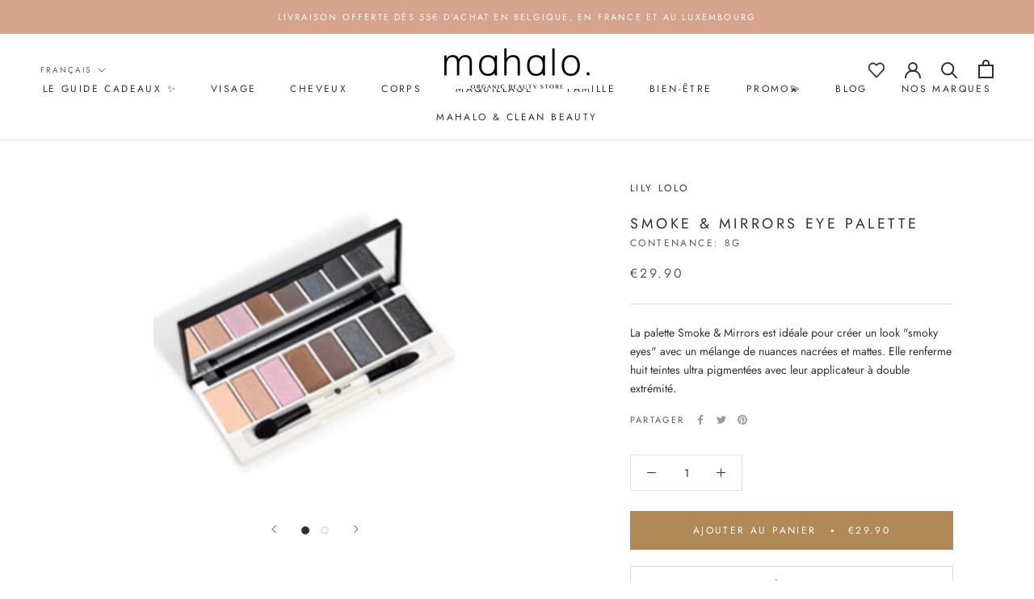

--- FILE ---
content_type: text/html; charset=utf-8
request_url: https://www.mahalo.be/products/smoke-mirrors-eye-palette
body_size: 44700
content:
<!doctype html>

<html class="no-js" lang="fr">
  <head>
  <!-- Added by AVADA Joy -->
  <script>
      window.AVADA_JOY = window.AVADA_JOY || {};
      window.AVADA_JOY.shopId = '6RSPriU6D2N3Aj4BiISw';
      window.AVADA_JOY.status = true;
      window.AVADA_JOY.account_enabled = true;
      window.AVADA_JOY.login_url = "\/account\/login";
      window.AVADA_JOY.register_url = "\/account\/register";
      window.AVADA_JOY.customer = {
        id: null,
        email: null,
        first_name: null,
        last_name: null,
        point: null
      };
      window.AVADA_JOY.placeOrder = window.AVADA_JOY.placeOrder || {};
      window.AVADA_JOY.placeOrder = {"enableCardPage":false,"status":true,"statusProductPointsCalculator":false,"productPointsCalculator":{"type":"congratulation","fontSize":14,"font":"Noto+Sans","color":"#8F00C1"},"earnPoint":10,"rateMoney":100,"earnBy":"price","statusUseCondition":false,"typeProductMatch":"all","typeCondition":"all","conditions":[{"field":"title","typeMatch":"contains","content":""}],"excludeProducts":[],"includeProducts":[]};
      window.AVADA_JOY.product = {"id":4931949133955,"title":"Smoke \u0026 Mirrors Eye Palette","handle":"smoke-mirrors-eye-palette","description":"La palette Smoke \u0026amp; Mirrors est idéale pour créer un look \"smoky eyes\" avec un mélange de nuances nacrées et mattes. Elle renferme huit teintes ultra pigmentées avec leur applicateur à double extrémité.","published_at":"2020-05-20T18:28:49+02:00","created_at":"2020-04-23T16:08:18+02:00","vendor":"Lily Lolo","type":"","tags":["__tab1:plus-dinfo-572","__tab2:ingredients-441","ADAPTÉ AUX VEGANS_Oui","ADAPTÉ À LA GROSSESSE_Oui","belle","belle 2021","cadeau 20 50","cadeau 55","fan de maquillage","fanmakeup","fard a paupiere","fard a paupieres","Fards à paupières","fête des mères 23","fêtes","guide","Maquillage","Marque_Lily Lolo","palette","palettes","se faire belle","smokey","smoky","vegan","yeux"],"price":2990,"price_min":2990,"price_max":2990,"available":true,"price_varies":false,"compare_at_price":null,"compare_at_price_min":0,"compare_at_price_max":0,"compare_at_price_varies":false,"variants":[{"id":33461132394627,"title":"Default Title","option1":"Default Title","option2":null,"option3":null,"sku":"8g","requires_shipping":true,"taxable":true,"featured_image":null,"available":true,"name":"Smoke \u0026 Mirrors Eye Palette","public_title":null,"options":["Default Title"],"price":2990,"weight":0,"compare_at_price":null,"inventory_quantity":2,"inventory_management":"shopify","inventory_policy":"deny","barcode":"5060198293979","requires_selling_plan":false,"selling_plan_allocations":[]}],"images":["\/\/www.mahalo.be\/cdn\/shop\/products\/104.jpg?v=1587650921","\/\/www.mahalo.be\/cdn\/shop\/products\/Eye-Palette-Smoke-And-Mirrors1__69544.1600591861.jpg?v=1621000811"],"featured_image":"\/\/www.mahalo.be\/cdn\/shop\/products\/104.jpg?v=1587650921","options":["Title"],"media":[{"alt":null,"id":7725243662467,"position":1,"preview_image":{"aspect_ratio":1.0,"height":415,"width":415,"src":"\/\/www.mahalo.be\/cdn\/shop\/products\/104.jpg?v=1587650921"},"aspect_ratio":1.0,"height":415,"media_type":"image","src":"\/\/www.mahalo.be\/cdn\/shop\/products\/104.jpg?v=1587650921","width":415},{"alt":null,"id":22416232317091,"position":2,"preview_image":{"aspect_ratio":1.0,"height":545,"width":545,"src":"\/\/www.mahalo.be\/cdn\/shop\/products\/Eye-Palette-Smoke-And-Mirrors1__69544.1600591861.jpg?v=1621000811"},"aspect_ratio":1.0,"height":545,"media_type":"image","src":"\/\/www.mahalo.be\/cdn\/shop\/products\/Eye-Palette-Smoke-And-Mirrors1__69544.1600591861.jpg?v=1621000811","width":545}],"requires_selling_plan":false,"selling_plan_groups":[],"content":"La palette Smoke \u0026amp; Mirrors est idéale pour créer un look \"smoky eyes\" avec un mélange de nuances nacrées et mattes. Elle renferme huit teintes ultra pigmentées avec leur applicateur à double extrémité."};
      window.AVADA_JOY.page = "product";
      
        window.AVADA_JOY.product.selected_variant_id = 33461132394627;
        window.AVADA_JOY.product.collections = [];
        
          window.AVADA_JOY.product.collections.push(`cadeau 55`);
        
          window.AVADA_JOY.product.collections.push(`Cadeaux`);
        
          window.AVADA_JOY.product.collections.push(`Fards à paupières`);
        
          window.AVADA_JOY.product.collections.push(`Fête des Mères`);
        
          window.AVADA_JOY.product.collections.push(`Le Guide Cadeaux💫`);
        
          window.AVADA_JOY.product.collections.push(`Lily Lolo`);
        
          window.AVADA_JOY.product.collections.push(`Maquillage`);
        
          window.AVADA_JOY.product.collections.push(`Pour les fans de maquillage`);
        
          window.AVADA_JOY.product.collections.push(`Vegan`);
        
          window.AVADA_JOY.product.collections.push(`Yeux`);
        
      
    </script>

  <!-- /Added by AVADA Joy -->



    <meta charset="utf-8">
    <meta http-equiv="X-UA-Compatible" content="IE=edge,chrome=1">
    <meta name="viewport" content="width=device-width, initial-scale=1.0, height=device-height, minimum-scale=1.0, maximum-scale=1.0">
    <meta name="theme-color" content="">

    <title>
      Smoke &amp; Mirrors Eye Palette &ndash; Mahalo Beauty Store
    </title><meta name="description" content="La palette Smoke &amp;amp; Mirrors est idéale pour créer un look &quot;smoky eyes&quot; avec un mélange de nuances nacrées et mattes. Elle renferme huit teintes ultra pigmentées avec leur applicateur à double extrémité."><link rel="canonical" href="https://www.mahalo.be/products/smoke-mirrors-eye-palette"><link rel="shortcut icon" href="//www.mahalo.be/cdn/shop/files/logo_reseaux_sociaux_cropped_96x.jpg?v=1712673888" type="image/png"><meta property="og:type" content="product">
  <meta property="og:title" content="Smoke &amp; Mirrors Eye Palette"><meta property="og:image" content="http://www.mahalo.be/cdn/shop/products/104.jpg?v=1587650921">
    <meta property="og:image:secure_url" content="https://www.mahalo.be/cdn/shop/products/104.jpg?v=1587650921">
    <meta property="og:image:width" content="415">
    <meta property="og:image:height" content="415"><meta property="product:price:amount" content="29.90">
  <meta property="product:price:currency" content="EUR"><meta property="og:description" content="La palette Smoke &amp;amp; Mirrors est idéale pour créer un look &quot;smoky eyes&quot; avec un mélange de nuances nacrées et mattes. Elle renferme huit teintes ultra pigmentées avec leur applicateur à double extrémité."><meta property="og:url" content="https://www.mahalo.be/products/smoke-mirrors-eye-palette">
<meta property="og:site_name" content="Mahalo Beauty Store"><meta name="twitter:card" content="summary"><meta name="twitter:title" content="Smoke &amp; Mirrors Eye Palette">
  <meta name="twitter:description" content="La palette Smoke &amp;amp; Mirrors est idéale pour créer un look &quot;smoky eyes&quot; avec un mélange de nuances nacrées et mattes. Elle renferme huit teintes ultra pigmentées avec leur applicateur à double extrémité.">
  <meta name="twitter:image" content="https://www.mahalo.be/cdn/shop/products/104_600x600_crop_center.jpg?v=1587650921">
    <style>
  @font-face {
  font-family: Jost;
  font-weight: 400;
  font-style: normal;
  font-display: fallback;
  src: url("//www.mahalo.be/cdn/fonts/jost/jost_n4.d47a1b6347ce4a4c9f437608011273009d91f2b7.woff2") format("woff2"),
       url("//www.mahalo.be/cdn/fonts/jost/jost_n4.791c46290e672b3f85c3d1c651ef2efa3819eadd.woff") format("woff");
}

  @font-face {
  font-family: Jost;
  font-weight: 400;
  font-style: normal;
  font-display: fallback;
  src: url("//www.mahalo.be/cdn/fonts/jost/jost_n4.d47a1b6347ce4a4c9f437608011273009d91f2b7.woff2") format("woff2"),
       url("//www.mahalo.be/cdn/fonts/jost/jost_n4.791c46290e672b3f85c3d1c651ef2efa3819eadd.woff") format("woff");
}


  @font-face {
  font-family: Jost;
  font-weight: 700;
  font-style: normal;
  font-display: fallback;
  src: url("//www.mahalo.be/cdn/fonts/jost/jost_n7.921dc18c13fa0b0c94c5e2517ffe06139c3615a3.woff2") format("woff2"),
       url("//www.mahalo.be/cdn/fonts/jost/jost_n7.cbfc16c98c1e195f46c536e775e4e959c5f2f22b.woff") format("woff");
}

  @font-face {
  font-family: Jost;
  font-weight: 400;
  font-style: italic;
  font-display: fallback;
  src: url("//www.mahalo.be/cdn/fonts/jost/jost_i4.b690098389649750ada222b9763d55796c5283a5.woff2") format("woff2"),
       url("//www.mahalo.be/cdn/fonts/jost/jost_i4.fd766415a47e50b9e391ae7ec04e2ae25e7e28b0.woff") format("woff");
}

  @font-face {
  font-family: Jost;
  font-weight: 700;
  font-style: italic;
  font-display: fallback;
  src: url("//www.mahalo.be/cdn/fonts/jost/jost_i7.d8201b854e41e19d7ed9b1a31fe4fe71deea6d3f.woff2") format("woff2"),
       url("//www.mahalo.be/cdn/fonts/jost/jost_i7.eae515c34e26b6c853efddc3fc0c552e0de63757.woff") format("woff");
}


  :root {
    --heading-font-family : Jost, sans-serif;
    --heading-font-weight : 400;
    --heading-font-style  : normal;

    --text-font-family : Jost, sans-serif;
    --text-font-weight : 400;
    --text-font-style  : normal;

    --base-text-font-size   : 14px;
    --default-text-font-size: 14px;--background          : #ffffff;
    --background-rgb      : 255, 255, 255;
    --light-background    : #ffffff;
    --light-background-rgb: 255, 255, 255;
    --heading-color       : #303030;
    --text-color          : #303030;
    --text-color-rgb      : 48, 48, 48;
    --text-color-light    : #595959;
    --text-color-light-rgb: 89, 89, 89;
    --link-color          : #000000;
    --link-highlight-color: #c2a284;
    --link-color-rgb      : 0, 0, 0;
    --border-color        : #e0e0e0;
    --border-color-rgb    : 224, 224, 224;

    --button-background    : #b08957;
    --button-background-rgb: 176, 137, 87;
    --button-text-color    : #ffffff;

    --header-background       : #ffffff;
    --header-heading-color    : #303030;
    --header-light-text-color : #595959;
    --header-border-color     : #e0e0e0;

    --footer-background    : #ffffff;
    --footer-text-color    : #595959;
    --footer-heading-color : #303030;
    --footer-border-color  : #e6e6e6;

    --navigation-background      : #ffffff;
    --navigation-background-rgb  : 255, 255, 255;
    --navigation-text-color      : #303030;
    --navigation-text-color-light: rgba(48, 48, 48, 0.5);
    --navigation-border-color    : rgba(48, 48, 48, 0.25);

    --newsletter-popup-background     : #ffffff;
    --newsletter-popup-text-color     : #303030;
    --newsletter-popup-text-color-rgb : 48, 48, 48;

    --secondary-elements-background       : #fce7a8;
    --secondary-elements-background-rgb   : 252, 231, 168;
    --secondary-elements-text-color       : #303030;
    --secondary-elements-text-color-light : rgba(48, 48, 48, 0.5);
    --secondary-elements-border-color     : rgba(48, 48, 48, 0.25);

    --product-sale-price-color    : #303030;
    --product-sale-price-color-rgb: 48, 48, 48;

    /* Products */

    --horizontal-spacing-four-products-per-row: 60px;
        --horizontal-spacing-two-products-per-row : 60px;

    --vertical-spacing-four-products-per-row: 60px;
        --vertical-spacing-two-products-per-row : 75px;

    /* Animation */
    --drawer-transition-timing: cubic-bezier(0.645, 0.045, 0.355, 1);
    --header-base-height: 80px; /* We set a default for browsers that do not support CSS variables */

    /* Cursors */
    --cursor-zoom-in-svg    : url(//www.mahalo.be/cdn/shop/t/17/assets/cursor-zoom-in.svg?v=169337020044000511451625809201);
    --cursor-zoom-in-2x-svg : url(//www.mahalo.be/cdn/shop/t/17/assets/cursor-zoom-in-2x.svg?v=163885027072013793871625809201);
  }
</style>

<script>
  // IE11 does not have support for CSS variables, so we have to polyfill them
  if (!(((window || {}).CSS || {}).supports && window.CSS.supports('(--a: 0)'))) {
    const script = document.createElement('script');
    script.type = 'text/javascript';
    script.src = 'https://cdn.jsdelivr.net/npm/css-vars-ponyfill@2';
    script.onload = function() {
      cssVars({});
    };

    document.getElementsByTagName('head')[0].appendChild(script);
  }
</script>


    <script>window.performance && window.performance.mark && window.performance.mark('shopify.content_for_header.start');</script><meta name="facebook-domain-verification" content="zmuiaet4o2eej62z1u72xks79bxdjf">
<meta id="shopify-digital-wallet" name="shopify-digital-wallet" content="/12556077/digital_wallets/dialog">
<link rel="alternate" hreflang="x-default" href="https://www.mahalo.be/products/smoke-mirrors-eye-palette">
<link rel="alternate" hreflang="fr" href="https://www.mahalo.be/products/smoke-mirrors-eye-palette">
<link rel="alternate" hreflang="en" href="https://www.mahalo.be/en/products/smoke-mirrors-eye-palette">
<link rel="alternate" hreflang="nl" href="https://www.mahalo.be/nl/products/smoke-mirrors-eye-palette">
<link rel="alternate" type="application/json+oembed" href="https://www.mahalo.be/products/smoke-mirrors-eye-palette.oembed">
<script async="async" src="/checkouts/internal/preloads.js?locale=fr-BE"></script>
<script id="shopify-features" type="application/json">{"accessToken":"303b84e20e498e1df98cec8eb0107e4c","betas":["rich-media-storefront-analytics"],"domain":"www.mahalo.be","predictiveSearch":true,"shopId":12556077,"locale":"fr"}</script>
<script>var Shopify = Shopify || {};
Shopify.shop = "mahalo-concept-store.myshopify.com";
Shopify.locale = "fr";
Shopify.currency = {"active":"EUR","rate":"1.0"};
Shopify.country = "BE";
Shopify.theme = {"name":"MEDITO (PUBLISH 29\/07)","id":124732735651,"schema_name":"Prestige","schema_version":"4.9.11","theme_store_id":855,"role":"main"};
Shopify.theme.handle = "null";
Shopify.theme.style = {"id":null,"handle":null};
Shopify.cdnHost = "www.mahalo.be/cdn";
Shopify.routes = Shopify.routes || {};
Shopify.routes.root = "/";</script>
<script type="module">!function(o){(o.Shopify=o.Shopify||{}).modules=!0}(window);</script>
<script>!function(o){function n(){var o=[];function n(){o.push(Array.prototype.slice.apply(arguments))}return n.q=o,n}var t=o.Shopify=o.Shopify||{};t.loadFeatures=n(),t.autoloadFeatures=n()}(window);</script>
<script id="shop-js-analytics" type="application/json">{"pageType":"product"}</script>
<script defer="defer" async type="module" src="//www.mahalo.be/cdn/shopifycloud/shop-js/modules/v2/client.init-shop-cart-sync_BcDpqI9l.fr.esm.js"></script>
<script defer="defer" async type="module" src="//www.mahalo.be/cdn/shopifycloud/shop-js/modules/v2/chunk.common_a1Rf5Dlz.esm.js"></script>
<script defer="defer" async type="module" src="//www.mahalo.be/cdn/shopifycloud/shop-js/modules/v2/chunk.modal_Djra7sW9.esm.js"></script>
<script type="module">
  await import("//www.mahalo.be/cdn/shopifycloud/shop-js/modules/v2/client.init-shop-cart-sync_BcDpqI9l.fr.esm.js");
await import("//www.mahalo.be/cdn/shopifycloud/shop-js/modules/v2/chunk.common_a1Rf5Dlz.esm.js");
await import("//www.mahalo.be/cdn/shopifycloud/shop-js/modules/v2/chunk.modal_Djra7sW9.esm.js");

  window.Shopify.SignInWithShop?.initShopCartSync?.({"fedCMEnabled":true,"windoidEnabled":true});

</script>
<script>(function() {
  var isLoaded = false;
  function asyncLoad() {
    if (isLoaded) return;
    isLoaded = true;
    var urls = ["https:\/\/cdn.shopify.com\/s\/files\/1\/0184\/4255\/1360\/files\/font.v2.min.js?v=1645163498\u0026shop=mahalo-concept-store.myshopify.com","https:\/\/static.klaviyo.com\/onsite\/js\/klaviyo.js?company_id=RKt6rt\u0026shop=mahalo-concept-store.myshopify.com","https:\/\/cdn.nfcube.com\/5670cbde05680d18037a8aaaa1c9466a.js?shop=mahalo-concept-store.myshopify.com","https:\/\/wrapin.prezenapps.com\/public\/js\/load-wrapin-v5-app.js?shop=mahalo-concept-store.myshopify.com","https:\/\/joy.avada.io\/scripttag\/avada-joy-points-calculator.min.js?shop=mahalo-concept-store.myshopify.com","https:\/\/admin.revenuehunt.com\/embed.js?shop=mahalo-concept-store.myshopify.com","\/\/backinstock.useamp.com\/widget\/19860_1767154703.js?category=bis\u0026v=6\u0026shop=mahalo-concept-store.myshopify.com"];
    for (var i = 0; i < urls.length; i++) {
      var s = document.createElement('script');
      s.type = 'text/javascript';
      s.async = true;
      s.src = urls[i];
      var x = document.getElementsByTagName('script')[0];
      x.parentNode.insertBefore(s, x);
    }
  };
  if(window.attachEvent) {
    window.attachEvent('onload', asyncLoad);
  } else {
    window.addEventListener('load', asyncLoad, false);
  }
})();</script>
<script id="__st">var __st={"a":12556077,"offset":3600,"reqid":"3b05567f-9f0d-422c-b009-7899c6dbe1ed-1769444807","pageurl":"www.mahalo.be\/products\/smoke-mirrors-eye-palette","u":"fd280a509941","p":"product","rtyp":"product","rid":4931949133955};</script>
<script>window.ShopifyPaypalV4VisibilityTracking = true;</script>
<script id="captcha-bootstrap">!function(){'use strict';const t='contact',e='account',n='new_comment',o=[[t,t],['blogs',n],['comments',n],[t,'customer']],c=[[e,'customer_login'],[e,'guest_login'],[e,'recover_customer_password'],[e,'create_customer']],r=t=>t.map((([t,e])=>`form[action*='/${t}']:not([data-nocaptcha='true']) input[name='form_type'][value='${e}']`)).join(','),a=t=>()=>t?[...document.querySelectorAll(t)].map((t=>t.form)):[];function s(){const t=[...o],e=r(t);return a(e)}const i='password',u='form_key',d=['recaptcha-v3-token','g-recaptcha-response','h-captcha-response',i],f=()=>{try{return window.sessionStorage}catch{return}},m='__shopify_v',_=t=>t.elements[u];function p(t,e,n=!1){try{const o=window.sessionStorage,c=JSON.parse(o.getItem(e)),{data:r}=function(t){const{data:e,action:n}=t;return t[m]||n?{data:e,action:n}:{data:t,action:n}}(c);for(const[e,n]of Object.entries(r))t.elements[e]&&(t.elements[e].value=n);n&&o.removeItem(e)}catch(o){console.error('form repopulation failed',{error:o})}}const l='form_type',E='cptcha';function T(t){t.dataset[E]=!0}const w=window,h=w.document,L='Shopify',v='ce_forms',y='captcha';let A=!1;((t,e)=>{const n=(g='f06e6c50-85a8-45c8-87d0-21a2b65856fe',I='https://cdn.shopify.com/shopifycloud/storefront-forms-hcaptcha/ce_storefront_forms_captcha_hcaptcha.v1.5.2.iife.js',D={infoText:'Protégé par hCaptcha',privacyText:'Confidentialité',termsText:'Conditions'},(t,e,n)=>{const o=w[L][v],c=o.bindForm;if(c)return c(t,g,e,D).then(n);var r;o.q.push([[t,g,e,D],n]),r=I,A||(h.body.append(Object.assign(h.createElement('script'),{id:'captcha-provider',async:!0,src:r})),A=!0)});var g,I,D;w[L]=w[L]||{},w[L][v]=w[L][v]||{},w[L][v].q=[],w[L][y]=w[L][y]||{},w[L][y].protect=function(t,e){n(t,void 0,e),T(t)},Object.freeze(w[L][y]),function(t,e,n,w,h,L){const[v,y,A,g]=function(t,e,n){const i=e?o:[],u=t?c:[],d=[...i,...u],f=r(d),m=r(i),_=r(d.filter((([t,e])=>n.includes(e))));return[a(f),a(m),a(_),s()]}(w,h,L),I=t=>{const e=t.target;return e instanceof HTMLFormElement?e:e&&e.form},D=t=>v().includes(t);t.addEventListener('submit',(t=>{const e=I(t);if(!e)return;const n=D(e)&&!e.dataset.hcaptchaBound&&!e.dataset.recaptchaBound,o=_(e),c=g().includes(e)&&(!o||!o.value);(n||c)&&t.preventDefault(),c&&!n&&(function(t){try{if(!f())return;!function(t){const e=f();if(!e)return;const n=_(t);if(!n)return;const o=n.value;o&&e.removeItem(o)}(t);const e=Array.from(Array(32),(()=>Math.random().toString(36)[2])).join('');!function(t,e){_(t)||t.append(Object.assign(document.createElement('input'),{type:'hidden',name:u})),t.elements[u].value=e}(t,e),function(t,e){const n=f();if(!n)return;const o=[...t.querySelectorAll(`input[type='${i}']`)].map((({name:t})=>t)),c=[...d,...o],r={};for(const[a,s]of new FormData(t).entries())c.includes(a)||(r[a]=s);n.setItem(e,JSON.stringify({[m]:1,action:t.action,data:r}))}(t,e)}catch(e){console.error('failed to persist form',e)}}(e),e.submit())}));const S=(t,e)=>{t&&!t.dataset[E]&&(n(t,e.some((e=>e===t))),T(t))};for(const o of['focusin','change'])t.addEventListener(o,(t=>{const e=I(t);D(e)&&S(e,y())}));const B=e.get('form_key'),M=e.get(l),P=B&&M;t.addEventListener('DOMContentLoaded',(()=>{const t=y();if(P)for(const e of t)e.elements[l].value===M&&p(e,B);[...new Set([...A(),...v().filter((t=>'true'===t.dataset.shopifyCaptcha))])].forEach((e=>S(e,t)))}))}(h,new URLSearchParams(w.location.search),n,t,e,['guest_login'])})(!0,!0)}();</script>
<script integrity="sha256-4kQ18oKyAcykRKYeNunJcIwy7WH5gtpwJnB7kiuLZ1E=" data-source-attribution="shopify.loadfeatures" defer="defer" src="//www.mahalo.be/cdn/shopifycloud/storefront/assets/storefront/load_feature-a0a9edcb.js" crossorigin="anonymous"></script>
<script data-source-attribution="shopify.dynamic_checkout.dynamic.init">var Shopify=Shopify||{};Shopify.PaymentButton=Shopify.PaymentButton||{isStorefrontPortableWallets:!0,init:function(){window.Shopify.PaymentButton.init=function(){};var t=document.createElement("script");t.src="https://www.mahalo.be/cdn/shopifycloud/portable-wallets/latest/portable-wallets.fr.js",t.type="module",document.head.appendChild(t)}};
</script>
<script data-source-attribution="shopify.dynamic_checkout.buyer_consent">
  function portableWalletsHideBuyerConsent(e){var t=document.getElementById("shopify-buyer-consent"),n=document.getElementById("shopify-subscription-policy-button");t&&n&&(t.classList.add("hidden"),t.setAttribute("aria-hidden","true"),n.removeEventListener("click",e))}function portableWalletsShowBuyerConsent(e){var t=document.getElementById("shopify-buyer-consent"),n=document.getElementById("shopify-subscription-policy-button");t&&n&&(t.classList.remove("hidden"),t.removeAttribute("aria-hidden"),n.addEventListener("click",e))}window.Shopify?.PaymentButton&&(window.Shopify.PaymentButton.hideBuyerConsent=portableWalletsHideBuyerConsent,window.Shopify.PaymentButton.showBuyerConsent=portableWalletsShowBuyerConsent);
</script>
<script data-source-attribution="shopify.dynamic_checkout.cart.bootstrap">document.addEventListener("DOMContentLoaded",(function(){function t(){return document.querySelector("shopify-accelerated-checkout-cart, shopify-accelerated-checkout")}if(t())Shopify.PaymentButton.init();else{new MutationObserver((function(e,n){t()&&(Shopify.PaymentButton.init(),n.disconnect())})).observe(document.body,{childList:!0,subtree:!0})}}));
</script>

<script>window.performance && window.performance.mark && window.performance.mark('shopify.content_for_header.end');</script>

    <link rel="stylesheet" href="//www.mahalo.be/cdn/shop/t/17/assets/theme.css?v=43021430486383369161627567542">
    <link rel="stylesheet" href="//www.mahalo.be/cdn/shop/t/17/assets/custom.scss.css?v=112617903941887722581625809201">
    <link rel="stylesheet" href="//www.mahalo.be/cdn/shop/t/17/assets/custom.css?v=175361164911961936861626788753">

    <script>// This allows to expose several variables to the global scope, to be used in scripts
      window.theme = {
        pageType: "product",
        moneyFormat: "€{{amount}}",
        moneyWithCurrencyFormat: "€{{amount}} EUR",
        productImageSize: "square",
        searchMode: "product,article",
        showPageTransition: false,
        showElementStaggering: false,
        showImageZooming: true
      };

      window.routes = {
        rootUrl: "\/",
        cartUrl: "\/cart",
        cartAddUrl: "\/cart\/add",
        cartChangeUrl: "\/cart\/change",
        searchUrl: "\/search",
        productRecommendationsUrl: "\/recommendations\/products"
      };

      window.languages = {
        cartAddNote: "Ajouter une note",
        cartEditNote: "Editer la note",
        productImageLoadingError: "L\u0026#39;image n\u0026#39;a pas pu être chargée. Essayez de recharger la page.",
        productFormAddToCart: "Ajouter au panier",
        productFormUnavailable: "Indisponible",
        productFormSoldOut: "Rupture",
        shippingEstimatorOneResult: "1 option disponible :",
        shippingEstimatorMoreResults: "{{count}} options disponibles :",
        shippingEstimatorNoResults: "Nous ne livrons pas à cette adresse."
      };

      window.lazySizesConfig = {
        loadHidden: false,
        hFac: 0.5,
        expFactor: 2,
        ricTimeout: 150,
        lazyClass: 'Image--lazyLoad',
        loadingClass: 'Image--lazyLoading',
        loadedClass: 'Image--lazyLoaded'
      };

      document.documentElement.className = document.documentElement.className.replace('no-js', 'js');
      document.documentElement.style.setProperty('--window-height', window.innerHeight + 'px');

      // We do a quick detection of some features (we could use Modernizr but for so little...)
      (function() {
        document.documentElement.className += ((window.CSS && window.CSS.supports('(position: sticky) or (position: -webkit-sticky)')) ? ' supports-sticky' : ' no-supports-sticky');
        document.documentElement.className += (window.matchMedia('(-moz-touch-enabled: 1), (hover: none)')).matches ? ' no-supports-hover' : ' supports-hover';
      }());
    </script>
	<script
      src="https://code.jquery.com/jquery-3.5.1.min.js"
      integrity="sha256-9/aliU8dGd2tb6OSsuzixeV4y/faTqgFtohetphbbj0="
      crossorigin="anonymous"></script>
    <script src="//www.mahalo.be/cdn/shop/t/17/assets/lazysizes.min.js?v=174358363404432586981625809187" async></script><script src="https://polyfill-fastly.net/v3/polyfill.min.js?unknown=polyfill&features=fetch,Element.prototype.closest,Element.prototype.remove,Element.prototype.classList,Array.prototype.includes,Array.prototype.fill,Object.assign,CustomEvent,IntersectionObserver,IntersectionObserverEntry,URL" defer></script>
    <script src="//www.mahalo.be/cdn/shop/t/17/assets/libs.min.js?v=26178543184394469741625809187" defer></script>
    <script src="//www.mahalo.be/cdn/shop/t/17/assets/theme.js?v=118664714427537421801625818883" defer></script>
    <script src="//www.mahalo.be/cdn/shop/t/17/assets/custom.js?v=19277724653893792081625809973" defer></script>

    <script>
      (function () {
        window.onpageshow = function() {
          if (window.theme.showPageTransition) {
            var pageTransition = document.querySelector('.PageTransition');

            if (pageTransition) {
              pageTransition.style.visibility = 'visible';
              pageTransition.style.opacity = '0';
            }
          }

          // When the page is loaded from the cache, we have to reload the cart content
          document.documentElement.dispatchEvent(new CustomEvent('cart:refresh', {
            bubbles: true
          }));
        };
      })();
    </script>

    
  <script type="application/ld+json">
  {
    "@context": "http://schema.org",
    "@type": "Product",
    "offers": [{
          "@type": "Offer",
          "name": "Default Title",
          "availability":"https://schema.org/InStock",
          "price": 29.9,
          "priceCurrency": "EUR",
          "priceValidUntil": "2026-02-05","sku": "8g","url": "/products/smoke-mirrors-eye-palette?variant=33461132394627"
        }
],
      "gtin13": "5060198293979",
      "productId": "5060198293979",
    "brand": {
      "name": "Lily Lolo"
    },
    "name": "Smoke \u0026 Mirrors Eye Palette",
    "description": "La palette Smoke \u0026amp; Mirrors est idéale pour créer un look \"smoky eyes\" avec un mélange de nuances nacrées et mattes. Elle renferme huit teintes ultra pigmentées avec leur applicateur à double extrémité.",
    "category": "",
    "url": "/products/smoke-mirrors-eye-palette",
    "sku": "8g",
    "image": {
      "@type": "ImageObject",
      "url": "https://www.mahalo.be/cdn/shop/products/104_1024x.jpg?v=1587650921",
      "image": "https://www.mahalo.be/cdn/shop/products/104_1024x.jpg?v=1587650921",
      "name": "Smoke \u0026 Mirrors Eye Palette",
      "width": "1024",
      "height": "1024"
    }
  }
  </script>



  <script type="application/ld+json">
  {
    "@context": "http://schema.org",
    "@type": "BreadcrumbList",
  "itemListElement": [{
      "@type": "ListItem",
      "position": 1,
      "name": "Translation missing: fr.general.breadcrumb.home",
      "item": "https://www.mahalo.be"
    },{
          "@type": "ListItem",
          "position": 2,
          "name": "Smoke \u0026 Mirrors Eye Palette",
          "item": "https://www.mahalo.be/products/smoke-mirrors-eye-palette"
        }]
  }
  </script>

   
<!-- "snippets/pagefly-header.liquid" was not rendered, the associated app was uninstalled -->
 
  <!-- "snippets/shogun-head.liquid" was not rendered, the associated app was uninstalled -->
  
<!-- Start of Judge.me Core -->
<link rel="dns-prefetch" href="https://cdn.judge.me/">
<script data-cfasync='false' class='jdgm-settings-script'>window.jdgmSettings={"pagination":5,"disable_web_reviews":false,"badge_no_review_text":"Pas d'avis","badge_n_reviews_text":"{{ n }} review/reviews","badge_star_color":"#f1e4d8","hide_badge_preview_if_no_reviews":false,"badge_hide_text":false,"enforce_center_preview_badge":false,"widget_title":"Avis Clients","widget_open_form_text":"Écrire un avis","widget_close_form_text":"Annuler l'avis","widget_refresh_page_text":"Actualiser la page","widget_summary_text":"Basé sur {{ number_of_reviews }} avis","widget_no_review_text":"Soyez le premier à écrire un avis","widget_name_field_text":"Nom d'affichage","widget_verified_name_field_text":"Nom vérifié (public)","widget_name_placeholder_text":"Nom d'affichage","widget_required_field_error_text":"Ce champ est obligatoire.","widget_email_field_text":"Adresse email","widget_verified_email_field_text":"Email vérifié (privé, ne peut pas être modifié)","widget_email_placeholder_text":"Votre adresse email","widget_email_field_error_text":"Veuillez entrer une adresse email valide.","widget_rating_field_text":"Évaluation","widget_review_title_field_text":"Titre de l'avis","widget_review_title_placeholder_text":"Donnez un titre à votre avis","widget_review_body_field_text":"Contenu de l'avis","widget_review_body_placeholder_text":"Commencez à écrire ici...","widget_pictures_field_text":"Photo/Vidéo (facultatif)","widget_submit_review_text":"Soumettre l'avis","widget_submit_verified_review_text":"Soumettre un avis vérifié","widget_submit_success_msg_with_auto_publish":"Merci ! Veuillez actualiser la page dans quelques instants pour voir votre avis. Vous pouvez supprimer ou modifier votre avis en vous connectant à \u003ca href='https://judge.me/login' target='_blank' rel='nofollow noopener'\u003eJudge.me\u003c/a\u003e","widget_submit_success_msg_no_auto_publish":"Merci ! Votre avis sera publié dès qu'il sera approuvé par l'administrateur de la boutique. Vous pouvez supprimer ou modifier votre avis en vous connectant à \u003ca href='https://judge.me/login' target='_blank' rel='nofollow noopener'\u003eJudge.me\u003c/a\u003e","widget_show_default_reviews_out_of_total_text":"Affichage de {{ n_reviews_shown }} sur {{ n_reviews }} avis.","widget_show_all_link_text":"Tout afficher","widget_show_less_link_text":"Afficher moins","widget_author_said_text":"{{ reviewer_name }} a dit :","widget_days_text":"{{ n }} days ago","widget_weeks_text":"{{ n }} week/weeks ago","widget_months_text":"{{ n }} month/months ago","widget_years_text":"{{ n }} year/years ago","widget_yesterday_text":"Yesterday","widget_today_text":"Today","widget_replied_text":"\u003e\u003e {{ shop_name }} a répondu :","widget_read_more_text":"Lire plus","widget_reviewer_name_as_initial":"","widget_rating_filter_color":"#fbcd0a","widget_rating_filter_see_all_text":"Voir tous les avis","widget_sorting_most_recent_text":"Plus récents","widget_sorting_highest_rating_text":"Meilleures notes","widget_sorting_lowest_rating_text":"Notes les plus basses","widget_sorting_with_pictures_text":"Uniquement les photos","widget_sorting_most_helpful_text":"Plus utiles","widget_open_question_form_text":"Poser une question","widget_reviews_subtab_text":"Avis","widget_questions_subtab_text":"Questions","widget_question_label_text":"Question","widget_answer_label_text":"Réponse","widget_question_placeholder_text":"Écrivez votre question ici","widget_submit_question_text":"Soumettre la question","widget_question_submit_success_text":"Merci pour votre question ! Nous vous notifierons dès qu'elle aura une réponse.","widget_star_color":"#f1e4d8","verified_badge_text":"Vérifié","verified_badge_bg_color":"","verified_badge_text_color":"","verified_badge_placement":"left-of-reviewer-name","widget_review_max_height":"","widget_hide_border":false,"widget_social_share":false,"widget_thumb":false,"widget_review_location_show":false,"widget_location_format":"","all_reviews_include_out_of_store_products":true,"all_reviews_out_of_store_text":"(hors boutique)","all_reviews_pagination":100,"all_reviews_product_name_prefix_text":"à propos de","enable_review_pictures":true,"enable_question_anwser":false,"widget_theme":"default","review_date_format":"mm/dd/yyyy","default_sort_method":"most-recent","widget_product_reviews_subtab_text":"Avis Produits","widget_shop_reviews_subtab_text":"Avis Boutique","widget_other_products_reviews_text":"Avis pour d'autres produits","widget_store_reviews_subtab_text":"Avis de la boutique","widget_no_store_reviews_text":"Cette boutique n'a pas encore reçu d'avis","widget_web_restriction_product_reviews_text":"Ce produit n'a pas encore reçu d'avis","widget_no_items_text":"Aucun élément trouvé","widget_show_more_text":"Afficher plus","widget_write_a_store_review_text":"Écrire un avis sur la boutique","widget_other_languages_heading":"Avis dans d'autres langues","widget_translate_review_text":"Traduire l'avis en {{ language }}","widget_translating_review_text":"Traduction en cours...","widget_show_original_translation_text":"Afficher l'original ({{ language }})","widget_translate_review_failed_text":"Impossible de traduire cet avis.","widget_translate_review_retry_text":"Réessayer","widget_translate_review_try_again_later_text":"Réessayez plus tard","show_product_url_for_grouped_product":false,"widget_sorting_pictures_first_text":"Photos en premier","show_pictures_on_all_rev_page_mobile":false,"show_pictures_on_all_rev_page_desktop":false,"floating_tab_hide_mobile_install_preference":false,"floating_tab_button_name":"★ Avis","floating_tab_title":"Laissons nos clients parler pour nous","floating_tab_button_color":"","floating_tab_button_background_color":"","floating_tab_url":"","floating_tab_url_enabled":false,"floating_tab_tab_style":"text","all_reviews_text_badge_text":"Les clients nous notent {{ shop.metafields.judgeme.all_reviews_rating | round: 1 }}/5 basé sur {{ shop.metafields.judgeme.all_reviews_count }} avis.","all_reviews_text_badge_text_branded_style":"{{ shop.metafields.judgeme.all_reviews_rating | round: 1 }} sur 5 étoiles basé sur {{ shop.metafields.judgeme.all_reviews_count }} avis","is_all_reviews_text_badge_a_link":false,"show_stars_for_all_reviews_text_badge":false,"all_reviews_text_badge_url":"","all_reviews_text_style":"text","all_reviews_text_color_style":"judgeme_brand_color","all_reviews_text_color":"#108474","all_reviews_text_show_jm_brand":true,"featured_carousel_show_header":true,"featured_carousel_title":"Parce que c'est vous qui en parlez le mieux!","testimonials_carousel_title":"Les clients nous disent","videos_carousel_title":"Histoire de clients réels","cards_carousel_title":"Les clients nous disent","featured_carousel_count_text":"{{ n }} avis","featured_carousel_add_link_to_all_reviews_page":false,"featured_carousel_url":"","featured_carousel_show_images":true,"featured_carousel_autoslide_interval":5,"featured_carousel_arrows_on_the_sides":false,"featured_carousel_height":250,"featured_carousel_width":80,"featured_carousel_image_size":0,"featured_carousel_image_height":250,"featured_carousel_arrow_color":"#eeeeee","verified_count_badge_style":"vintage","verified_count_badge_orientation":"horizontal","verified_count_badge_color_style":"judgeme_brand_color","verified_count_badge_color":"#108474","is_verified_count_badge_a_link":false,"verified_count_badge_url":"","verified_count_badge_show_jm_brand":true,"widget_rating_preset_default":5,"widget_first_sub_tab":"product-reviews","widget_show_histogram":true,"widget_histogram_use_custom_color":false,"widget_pagination_use_custom_color":false,"widget_star_use_custom_color":true,"widget_verified_badge_use_custom_color":false,"widget_write_review_use_custom_color":false,"picture_reminder_submit_button":"Upload Pictures","enable_review_videos":false,"mute_video_by_default":true,"widget_sorting_videos_first_text":"Vidéos en premier","widget_review_pending_text":"En attente","featured_carousel_items_for_large_screen":4,"social_share_options_order":"Facebook,Twitter","remove_microdata_snippet":false,"disable_json_ld":false,"enable_json_ld_products":false,"preview_badge_show_question_text":false,"preview_badge_no_question_text":"Aucune question","preview_badge_n_question_text":"{{ number_of_questions }} question/questions","qa_badge_show_icon":false,"qa_badge_position":"same-row","remove_judgeme_branding":false,"widget_add_search_bar":false,"widget_search_bar_placeholder":"Recherche","widget_sorting_verified_only_text":"Vérifiés uniquement","featured_carousel_theme":"default","featured_carousel_show_rating":true,"featured_carousel_show_title":true,"featured_carousel_show_body":true,"featured_carousel_show_date":false,"featured_carousel_show_reviewer":true,"featured_carousel_show_product":false,"featured_carousel_header_background_color":"#108474","featured_carousel_header_text_color":"#ffffff","featured_carousel_name_product_separator":"reviewed","featured_carousel_full_star_background":"#108474","featured_carousel_empty_star_background":"#dadada","featured_carousel_vertical_theme_background":"#f9fafb","featured_carousel_verified_badge_enable":false,"featured_carousel_verified_badge_color":"#108474","featured_carousel_border_style":"round","featured_carousel_review_line_length_limit":3,"featured_carousel_more_reviews_button_text":"Lire plus d'avis","featured_carousel_view_product_button_text":"Voir le produit","all_reviews_page_load_reviews_on":"scroll","all_reviews_page_load_more_text":"Charger plus d'avis","disable_fb_tab_reviews":false,"enable_ajax_cdn_cache":false,"widget_public_name_text":"affiché publiquement comme","default_reviewer_name":"John Smith","default_reviewer_name_has_non_latin":true,"widget_reviewer_anonymous":"Anonyme","medals_widget_title":"Médailles d'avis Judge.me","medals_widget_background_color":"#f9fafb","medals_widget_position":"footer_all_pages","medals_widget_border_color":"#f9fafb","medals_widget_verified_text_position":"left","medals_widget_use_monochromatic_version":false,"medals_widget_elements_color":"#108474","show_reviewer_avatar":true,"widget_invalid_yt_video_url_error_text":"Pas une URL de vidéo YouTube","widget_max_length_field_error_text":"Veuillez ne pas dépasser {0} caractères.","widget_show_country_flag":false,"widget_show_collected_via_shop_app":true,"widget_verified_by_shop_badge_style":"light","widget_verified_by_shop_text":"Vérifié par la boutique","widget_show_photo_gallery":true,"widget_load_with_code_splitting":true,"widget_ugc_install_preference":false,"widget_ugc_title":"Fait par nous, partagé par vous","widget_ugc_subtitle":"Taguez-nous pour voir votre photo mise en avant sur notre page","widget_ugc_arrows_color":"#ffffff","widget_ugc_primary_button_text":"Acheter maintenant","widget_ugc_primary_button_background_color":"#108474","widget_ugc_primary_button_text_color":"#ffffff","widget_ugc_primary_button_border_width":"0","widget_ugc_primary_button_border_style":"none","widget_ugc_primary_button_border_color":"#108474","widget_ugc_primary_button_border_radius":"25","widget_ugc_secondary_button_text":"Charger plus","widget_ugc_secondary_button_background_color":"#ffffff","widget_ugc_secondary_button_text_color":"#108474","widget_ugc_secondary_button_border_width":"2","widget_ugc_secondary_button_border_style":"solid","widget_ugc_secondary_button_border_color":"#108474","widget_ugc_secondary_button_border_radius":"25","widget_ugc_reviews_button_text":"Voir les avis","widget_ugc_reviews_button_background_color":"#ffffff","widget_ugc_reviews_button_text_color":"#108474","widget_ugc_reviews_button_border_width":"2","widget_ugc_reviews_button_border_style":"solid","widget_ugc_reviews_button_border_color":"#108474","widget_ugc_reviews_button_border_radius":"25","widget_ugc_reviews_button_link_to":"judgeme-reviews-page","widget_ugc_show_post_date":true,"widget_ugc_max_width":"800","widget_rating_metafield_value_type":true,"widget_primary_color":"#108474","widget_enable_secondary_color":false,"widget_secondary_color":"#edf5f5","widget_summary_average_rating_text":"{{ average_rating }} sur 5","widget_media_grid_title":"Photos \u0026 vidéos clients","widget_media_grid_see_more_text":"Voir plus","widget_round_style":false,"widget_show_product_medals":true,"widget_verified_by_judgeme_text":"Vérifié par Judge.me","widget_show_store_medals":true,"widget_verified_by_judgeme_text_in_store_medals":"Vérifié par Judge.me","widget_media_field_exceed_quantity_message":"Désolé, nous ne pouvons accepter que {{ max_media }} pour un avis.","widget_media_field_exceed_limit_message":"{{ file_name }} est trop volumineux, veuillez sélectionner un {{ media_type }} de moins de {{ size_limit }}MB.","widget_review_submitted_text":"Avis soumis !","widget_question_submitted_text":"Question soumise !","widget_close_form_text_question":"Annuler","widget_write_your_answer_here_text":"Écrivez votre réponse ici","widget_enabled_branded_link":true,"widget_show_collected_by_judgeme":true,"widget_reviewer_name_color":"","widget_write_review_text_color":"","widget_write_review_bg_color":"","widget_collected_by_judgeme_text":"collecté par Judge.me (voir aussi notre Politique des Avis en pied de page)","widget_pagination_type":"standard","widget_load_more_text":"Charger plus","widget_load_more_color":"#108474","widget_full_review_text":"Avis complet","widget_read_more_reviews_text":"Lire plus d'avis","widget_read_questions_text":"Lire les questions","widget_questions_and_answers_text":"Questions \u0026 Réponses","widget_verified_by_text":"Vérifié par","widget_verified_text":"Vérifié","widget_number_of_reviews_text":"{{ number_of_reviews }} avis","widget_back_button_text":"Retour","widget_next_button_text":"Suivant","widget_custom_forms_filter_button":"Filtres","custom_forms_style":"vertical","widget_show_review_information":true,"how_reviews_are_collected":"Comment les avis sont-ils collectés ?","widget_show_review_keywords":false,"widget_gdpr_statement":"Comment nous utilisons vos données : Nous vous contacterons uniquement à propos de l'avis que vous avez laissé, et seulement si nécessaire. En soumettant votre avis, vous acceptez les \u003ca href='https://judge.me/terms' target='_blank' rel='nofollow noopener'\u003econditions\u003c/a\u003e, la \u003ca href='https://judge.me/privacy' target='_blank' rel='nofollow noopener'\u003epolitique de confidentialité\u003c/a\u003e et les \u003ca href='https://judge.me/content-policy' target='_blank' rel='nofollow noopener'\u003epolitiques de contenu\u003c/a\u003e de Judge.me.","widget_multilingual_sorting_enabled":false,"widget_translate_review_content_enabled":false,"widget_translate_review_content_method":"manual","popup_widget_review_selection":"automatically_with_pictures","popup_widget_round_border_style":true,"popup_widget_show_title":true,"popup_widget_show_body":true,"popup_widget_show_reviewer":false,"popup_widget_show_product":true,"popup_widget_show_pictures":true,"popup_widget_use_review_picture":true,"popup_widget_show_on_home_page":true,"popup_widget_show_on_product_page":true,"popup_widget_show_on_collection_page":true,"popup_widget_show_on_cart_page":true,"popup_widget_position":"bottom_left","popup_widget_first_review_delay":5,"popup_widget_duration":5,"popup_widget_interval":5,"popup_widget_review_count":5,"popup_widget_hide_on_mobile":true,"review_snippet_widget_round_border_style":true,"review_snippet_widget_card_color":"#FFFFFF","review_snippet_widget_slider_arrows_background_color":"#FFFFFF","review_snippet_widget_slider_arrows_color":"#000000","review_snippet_widget_star_color":"#108474","show_product_variant":false,"all_reviews_product_variant_label_text":"Variante : ","widget_show_verified_branding":false,"widget_ai_summary_title":"Les clients disent","widget_ai_summary_disclaimer":"Résumé des avis généré par IA basé sur les avis clients récents","widget_show_ai_summary":false,"widget_show_ai_summary_bg":false,"widget_show_review_title_input":true,"redirect_reviewers_invited_via_email":"review_widget","request_store_review_after_product_review":false,"request_review_other_products_in_order":false,"review_form_color_scheme":"default","review_form_corner_style":"square","review_form_star_color":{},"review_form_text_color":"#333333","review_form_background_color":"#ffffff","review_form_field_background_color":"#fafafa","review_form_button_color":{},"review_form_button_text_color":"#ffffff","review_form_modal_overlay_color":"#000000","review_content_screen_title_text":"Comment évalueriez-vous ce produit ?","review_content_introduction_text":"Nous serions ravis que vous partagiez un peu votre expérience.","store_review_form_title_text":"Comment évalueriez-vous cette boutique ?","store_review_form_introduction_text":"Nous serions ravis que vous partagiez un peu votre expérience.","show_review_guidance_text":true,"one_star_review_guidance_text":"Mauvais","five_star_review_guidance_text":"Excellent","customer_information_screen_title_text":"À propos de vous","customer_information_introduction_text":"Veuillez nous en dire plus sur vous.","custom_questions_screen_title_text":"Votre expérience en détail","custom_questions_introduction_text":"Voici quelques questions pour nous aider à mieux comprendre votre expérience.","review_submitted_screen_title_text":"Merci pour votre avis !","review_submitted_screen_thank_you_text":"Nous le traitons et il apparaîtra bientôt dans la boutique.","review_submitted_screen_email_verification_text":"Veuillez confirmer votre email en cliquant sur le lien que nous venons de vous envoyer. Cela nous aide à maintenir des avis authentiques.","review_submitted_request_store_review_text":"Aimeriez-vous partager votre expérience d'achat avec nous ?","review_submitted_review_other_products_text":"Aimeriez-vous évaluer ces produits ?","store_review_screen_title_text":"Voulez-vous partager votre expérience de shopping avec nous ?","store_review_introduction_text":"Nous apprécions votre retour d'expérience et nous l'utilisons pour nous améliorer. Veuillez partager vos pensées ou suggestions.","reviewer_media_screen_title_picture_text":"Partager une photo","reviewer_media_introduction_picture_text":"Téléchargez une photo pour étayer votre avis.","reviewer_media_screen_title_video_text":"Partager une vidéo","reviewer_media_introduction_video_text":"Téléchargez une vidéo pour étayer votre avis.","reviewer_media_screen_title_picture_or_video_text":"Partager une photo ou une vidéo","reviewer_media_introduction_picture_or_video_text":"Téléchargez une photo ou une vidéo pour étayer votre avis.","reviewer_media_youtube_url_text":"Collez votre URL Youtube ici","advanced_settings_next_step_button_text":"Suivant","advanced_settings_close_review_button_text":"Fermer","modal_write_review_flow":false,"write_review_flow_required_text":"Obligatoire","write_review_flow_privacy_message_text":"Nous respectons votre vie privée.","write_review_flow_anonymous_text":"Avis anonyme","write_review_flow_visibility_text":"Ne sera pas visible pour les autres clients.","write_review_flow_multiple_selection_help_text":"Sélectionnez autant que vous le souhaitez","write_review_flow_single_selection_help_text":"Sélectionnez une option","write_review_flow_required_field_error_text":"Ce champ est obligatoire","write_review_flow_invalid_email_error_text":"Veuillez saisir une adresse email valide","write_review_flow_max_length_error_text":"Max. {{ max_length }} caractères.","write_review_flow_media_upload_text":"\u003cb\u003eCliquez pour télécharger\u003c/b\u003e ou glissez-déposez","write_review_flow_gdpr_statement":"Nous vous contacterons uniquement au sujet de votre avis si nécessaire. En soumettant votre avis, vous acceptez nos \u003ca href='https://judge.me/terms' target='_blank' rel='nofollow noopener'\u003econditions d'utilisation\u003c/a\u003e et notre \u003ca href='https://judge.me/privacy' target='_blank' rel='nofollow noopener'\u003epolitique de confidentialité\u003c/a\u003e.","rating_only_reviews_enabled":false,"show_negative_reviews_help_screen":false,"new_review_flow_help_screen_rating_threshold":3,"negative_review_resolution_screen_title_text":"Dites-nous plus","negative_review_resolution_text":"Votre expérience est importante pour nous. S'il y a eu des problèmes avec votre achat, nous sommes là pour vous aider. N'hésitez pas à nous contacter, nous aimerions avoir l'opportunité de corriger les choses.","negative_review_resolution_button_text":"Contactez-nous","negative_review_resolution_proceed_with_review_text":"Laisser un avis","negative_review_resolution_subject":"Problème avec l'achat de {{ shop_name }}.{{ order_name }}","preview_badge_collection_page_install_status":false,"widget_review_custom_css":"","preview_badge_custom_css":"","preview_badge_stars_count":"5-stars","featured_carousel_custom_css":"","floating_tab_custom_css":"","all_reviews_widget_custom_css":"","medals_widget_custom_css":"","verified_badge_custom_css":"","all_reviews_text_custom_css":"","transparency_badges_collected_via_store_invite":false,"transparency_badges_from_another_provider":false,"transparency_badges_collected_from_store_visitor":false,"transparency_badges_collected_by_verified_review_provider":false,"transparency_badges_earned_reward":false,"transparency_badges_collected_via_store_invite_text":"Avis collecté via l'invitation du magasin","transparency_badges_from_another_provider_text":"Avis collecté d'un autre fournisseur","transparency_badges_collected_from_store_visitor_text":"Avis collecté d'un visiteur du magasin","transparency_badges_written_in_google_text":"Avis écrit sur Google","transparency_badges_written_in_etsy_text":"Avis écrit sur Etsy","transparency_badges_written_in_shop_app_text":"Avis écrit sur Shop App","transparency_badges_earned_reward_text":"Avis a gagné une récompense pour une commande future","product_review_widget_per_page":10,"widget_store_review_label_text":"Avis de la boutique","checkout_comment_extension_title_on_product_page":"Customer Comments","checkout_comment_extension_num_latest_comment_show":5,"checkout_comment_extension_format":"name_and_timestamp","checkout_comment_customer_name":"last_initial","checkout_comment_comment_notification":true,"preview_badge_collection_page_install_preference":true,"preview_badge_home_page_install_preference":false,"preview_badge_product_page_install_preference":true,"review_widget_install_preference":"","review_carousel_install_preference":false,"floating_reviews_tab_install_preference":"none","verified_reviews_count_badge_install_preference":false,"all_reviews_text_install_preference":false,"review_widget_best_location":true,"judgeme_medals_install_preference":false,"review_widget_revamp_enabled":false,"review_widget_qna_enabled":false,"review_widget_header_theme":"minimal","review_widget_widget_title_enabled":true,"review_widget_header_text_size":"medium","review_widget_header_text_weight":"regular","review_widget_average_rating_style":"compact","review_widget_bar_chart_enabled":true,"review_widget_bar_chart_type":"numbers","review_widget_bar_chart_style":"standard","review_widget_expanded_media_gallery_enabled":false,"review_widget_reviews_section_theme":"standard","review_widget_image_style":"thumbnails","review_widget_review_image_ratio":"square","review_widget_stars_size":"medium","review_widget_verified_badge":"standard_text","review_widget_review_title_text_size":"medium","review_widget_review_text_size":"medium","review_widget_review_text_length":"medium","review_widget_number_of_columns_desktop":3,"review_widget_carousel_transition_speed":5,"review_widget_custom_questions_answers_display":"always","review_widget_button_text_color":"#FFFFFF","review_widget_text_color":"#000000","review_widget_lighter_text_color":"#7B7B7B","review_widget_corner_styling":"soft","review_widget_review_word_singular":"avis","review_widget_review_word_plural":"avis","review_widget_voting_label":"Utile?","review_widget_shop_reply_label":"Réponse de {{ shop_name }} :","review_widget_filters_title":"Filtres","qna_widget_question_word_singular":"Question","qna_widget_question_word_plural":"Questions","qna_widget_answer_reply_label":"Réponse de {{ answerer_name }} :","qna_content_screen_title_text":"Poser une question sur ce produit","qna_widget_question_required_field_error_text":"Veuillez entrer votre question.","qna_widget_flow_gdpr_statement":"Nous vous contacterons uniquement au sujet de votre question si nécessaire. En soumettant votre question, vous acceptez nos \u003ca href='https://judge.me/terms' target='_blank' rel='nofollow noopener'\u003econditions d'utilisation\u003c/a\u003e et notre \u003ca href='https://judge.me/privacy' target='_blank' rel='nofollow noopener'\u003epolitique de confidentialité\u003c/a\u003e.","qna_widget_question_submitted_text":"Merci pour votre question !","qna_widget_close_form_text_question":"Fermer","qna_widget_question_submit_success_text":"Nous vous enverrons un email lorsque nous répondrons à votre question.","all_reviews_widget_v2025_enabled":false,"all_reviews_widget_v2025_header_theme":"default","all_reviews_widget_v2025_widget_title_enabled":true,"all_reviews_widget_v2025_header_text_size":"medium","all_reviews_widget_v2025_header_text_weight":"regular","all_reviews_widget_v2025_average_rating_style":"compact","all_reviews_widget_v2025_bar_chart_enabled":true,"all_reviews_widget_v2025_bar_chart_type":"numbers","all_reviews_widget_v2025_bar_chart_style":"standard","all_reviews_widget_v2025_expanded_media_gallery_enabled":false,"all_reviews_widget_v2025_show_store_medals":true,"all_reviews_widget_v2025_show_photo_gallery":true,"all_reviews_widget_v2025_show_review_keywords":false,"all_reviews_widget_v2025_show_ai_summary":false,"all_reviews_widget_v2025_show_ai_summary_bg":false,"all_reviews_widget_v2025_add_search_bar":false,"all_reviews_widget_v2025_default_sort_method":"most-recent","all_reviews_widget_v2025_reviews_per_page":10,"all_reviews_widget_v2025_reviews_section_theme":"default","all_reviews_widget_v2025_image_style":"thumbnails","all_reviews_widget_v2025_review_image_ratio":"square","all_reviews_widget_v2025_stars_size":"medium","all_reviews_widget_v2025_verified_badge":"bold_badge","all_reviews_widget_v2025_review_title_text_size":"medium","all_reviews_widget_v2025_review_text_size":"medium","all_reviews_widget_v2025_review_text_length":"medium","all_reviews_widget_v2025_number_of_columns_desktop":3,"all_reviews_widget_v2025_carousel_transition_speed":5,"all_reviews_widget_v2025_custom_questions_answers_display":"always","all_reviews_widget_v2025_show_product_variant":false,"all_reviews_widget_v2025_show_reviewer_avatar":true,"all_reviews_widget_v2025_reviewer_name_as_initial":"","all_reviews_widget_v2025_review_location_show":false,"all_reviews_widget_v2025_location_format":"","all_reviews_widget_v2025_show_country_flag":false,"all_reviews_widget_v2025_verified_by_shop_badge_style":"light","all_reviews_widget_v2025_social_share":false,"all_reviews_widget_v2025_social_share_options_order":"Facebook,Twitter,LinkedIn,Pinterest","all_reviews_widget_v2025_pagination_type":"standard","all_reviews_widget_v2025_button_text_color":"#FFFFFF","all_reviews_widget_v2025_text_color":"#000000","all_reviews_widget_v2025_lighter_text_color":"#7B7B7B","all_reviews_widget_v2025_corner_styling":"soft","all_reviews_widget_v2025_title":"Avis clients","all_reviews_widget_v2025_ai_summary_title":"Les clients disent à propos de cette boutique","all_reviews_widget_v2025_no_review_text":"Soyez le premier à écrire un avis","platform":"shopify","branding_url":"https://app.judge.me/reviews/stores/www.mahalo.be","branding_text":"Propulsé par Judge.me","locale":"en","reply_name":"Mahalo Beauty Store","widget_version":"3.0","footer":true,"autopublish":true,"review_dates":true,"enable_custom_form":false,"shop_use_review_site":true,"shop_locale":"fr","enable_multi_locales_translations":true,"show_review_title_input":true,"review_verification_email_status":"always","can_be_branded":true,"reply_name_text":"Mahalo Beauty Store"};</script> <style class='jdgm-settings-style'>﻿.jdgm-xx{left:0}:root{--jdgm-primary-color: #108474;--jdgm-secondary-color: rgba(16,132,116,0.1);--jdgm-star-color: #f1e4d8;--jdgm-write-review-text-color: white;--jdgm-write-review-bg-color: #108474;--jdgm-paginate-color: #108474;--jdgm-border-radius: 0;--jdgm-reviewer-name-color: #108474}.jdgm-histogram__bar-content{background-color:#108474}.jdgm-rev[data-verified-buyer=true] .jdgm-rev__icon.jdgm-rev__icon:after,.jdgm-rev__buyer-badge.jdgm-rev__buyer-badge{color:white;background-color:#108474}.jdgm-review-widget--small .jdgm-gallery.jdgm-gallery .jdgm-gallery__thumbnail-link:nth-child(8) .jdgm-gallery__thumbnail-wrapper.jdgm-gallery__thumbnail-wrapper:before{content:"Voir plus"}@media only screen and (min-width: 768px){.jdgm-gallery.jdgm-gallery .jdgm-gallery__thumbnail-link:nth-child(8) .jdgm-gallery__thumbnail-wrapper.jdgm-gallery__thumbnail-wrapper:before{content:"Voir plus"}}.jdgm-preview-badge .jdgm-star.jdgm-star{color:#f1e4d8}.jdgm-author-all-initials{display:none !important}.jdgm-author-last-initial{display:none !important}.jdgm-rev-widg__title{visibility:hidden}.jdgm-rev-widg__summary-text{visibility:hidden}.jdgm-prev-badge__text{visibility:hidden}.jdgm-rev__prod-link-prefix:before{content:'à propos de'}.jdgm-rev__variant-label:before{content:'Variante : '}.jdgm-rev__out-of-store-text:before{content:'(hors boutique)'}@media only screen and (min-width: 768px){.jdgm-rev__pics .jdgm-rev_all-rev-page-picture-separator,.jdgm-rev__pics .jdgm-rev__product-picture{display:none}}@media only screen and (max-width: 768px){.jdgm-rev__pics .jdgm-rev_all-rev-page-picture-separator,.jdgm-rev__pics .jdgm-rev__product-picture{display:none}}.jdgm-preview-badge[data-template="index"]{display:none !important}.jdgm-verified-count-badget[data-from-snippet="true"]{display:none !important}.jdgm-carousel-wrapper[data-from-snippet="true"]{display:none !important}.jdgm-all-reviews-text[data-from-snippet="true"]{display:none !important}.jdgm-medals-section[data-from-snippet="true"]{display:none !important}.jdgm-ugc-media-wrapper[data-from-snippet="true"]{display:none !important}.jdgm-rev__transparency-badge[data-badge-type="review_collected_via_store_invitation"]{display:none !important}.jdgm-rev__transparency-badge[data-badge-type="review_collected_from_another_provider"]{display:none !important}.jdgm-rev__transparency-badge[data-badge-type="review_collected_from_store_visitor"]{display:none !important}.jdgm-rev__transparency-badge[data-badge-type="review_written_in_etsy"]{display:none !important}.jdgm-rev__transparency-badge[data-badge-type="review_written_in_google_business"]{display:none !important}.jdgm-rev__transparency-badge[data-badge-type="review_written_in_shop_app"]{display:none !important}.jdgm-rev__transparency-badge[data-badge-type="review_earned_for_future_purchase"]{display:none !important}.jdgm-review-snippet-widget .jdgm-rev-snippet-widget__cards-container .jdgm-rev-snippet-card{border-radius:8px;background:#fff}.jdgm-review-snippet-widget .jdgm-rev-snippet-widget__cards-container .jdgm-rev-snippet-card__rev-rating .jdgm-star{color:#108474}.jdgm-review-snippet-widget .jdgm-rev-snippet-widget__prev-btn,.jdgm-review-snippet-widget .jdgm-rev-snippet-widget__next-btn{border-radius:50%;background:#fff}.jdgm-review-snippet-widget .jdgm-rev-snippet-widget__prev-btn>svg,.jdgm-review-snippet-widget .jdgm-rev-snippet-widget__next-btn>svg{fill:#000}.jdgm-full-rev-modal.rev-snippet-widget .jm-mfp-container .jm-mfp-content,.jdgm-full-rev-modal.rev-snippet-widget .jm-mfp-container .jdgm-full-rev__icon,.jdgm-full-rev-modal.rev-snippet-widget .jm-mfp-container .jdgm-full-rev__pic-img,.jdgm-full-rev-modal.rev-snippet-widget .jm-mfp-container .jdgm-full-rev__reply{border-radius:8px}.jdgm-full-rev-modal.rev-snippet-widget .jm-mfp-container .jdgm-full-rev[data-verified-buyer="true"] .jdgm-full-rev__icon::after{border-radius:8px}.jdgm-full-rev-modal.rev-snippet-widget .jm-mfp-container .jdgm-full-rev .jdgm-rev__buyer-badge{border-radius:calc( 8px / 2 )}.jdgm-full-rev-modal.rev-snippet-widget .jm-mfp-container .jdgm-full-rev .jdgm-full-rev__replier::before{content:'Mahalo Beauty Store'}.jdgm-full-rev-modal.rev-snippet-widget .jm-mfp-container .jdgm-full-rev .jdgm-full-rev__product-button{border-radius:calc( 8px * 6 )}
</style> <style class='jdgm-settings-style'></style>

  
  
  
  <style class='jdgm-miracle-styles'>
  @-webkit-keyframes jdgm-spin{0%{-webkit-transform:rotate(0deg);-ms-transform:rotate(0deg);transform:rotate(0deg)}100%{-webkit-transform:rotate(359deg);-ms-transform:rotate(359deg);transform:rotate(359deg)}}@keyframes jdgm-spin{0%{-webkit-transform:rotate(0deg);-ms-transform:rotate(0deg);transform:rotate(0deg)}100%{-webkit-transform:rotate(359deg);-ms-transform:rotate(359deg);transform:rotate(359deg)}}@font-face{font-family:'JudgemeStar';src:url("[data-uri]") format("woff");font-weight:normal;font-style:normal}.jdgm-star{font-family:'JudgemeStar';display:inline !important;text-decoration:none !important;padding:0 4px 0 0 !important;margin:0 !important;font-weight:bold;opacity:1;-webkit-font-smoothing:antialiased;-moz-osx-font-smoothing:grayscale}.jdgm-star:hover{opacity:1}.jdgm-star:last-of-type{padding:0 !important}.jdgm-star.jdgm--on:before{content:"\e000"}.jdgm-star.jdgm--off:before{content:"\e001"}.jdgm-star.jdgm--half:before{content:"\e002"}.jdgm-widget *{margin:0;line-height:1.4;-webkit-box-sizing:border-box;-moz-box-sizing:border-box;box-sizing:border-box;-webkit-overflow-scrolling:touch}.jdgm-hidden{display:none !important;visibility:hidden !important}.jdgm-temp-hidden{display:none}.jdgm-spinner{width:40px;height:40px;margin:auto;border-radius:50%;border-top:2px solid #eee;border-right:2px solid #eee;border-bottom:2px solid #eee;border-left:2px solid #ccc;-webkit-animation:jdgm-spin 0.8s infinite linear;animation:jdgm-spin 0.8s infinite linear}.jdgm-prev-badge{display:block !important}

</style>


  
  
   


<script data-cfasync='false' class='jdgm-script'>
!function(e){window.jdgm=window.jdgm||{},jdgm.CDN_HOST="https://cdn.judge.me/",
jdgm.docReady=function(d){(e.attachEvent?"complete"===e.readyState:"loading"!==e.readyState)?
setTimeout(d,0):e.addEventListener("DOMContentLoaded",d)},jdgm.loadCSS=function(d,t,o,s){
!o&&jdgm.loadCSS.requestedUrls.indexOf(d)>=0||(jdgm.loadCSS.requestedUrls.push(d),
(s=e.createElement("link")).rel="stylesheet",s.class="jdgm-stylesheet",s.media="nope!",
s.href=d,s.onload=function(){this.media="all",t&&setTimeout(t)},e.body.appendChild(s))},
jdgm.loadCSS.requestedUrls=[],jdgm.docReady(function(){(window.jdgmLoadCSS||e.querySelectorAll(
".jdgm-widget, .jdgm-all-reviews-page").length>0)&&(jdgmSettings.widget_load_with_code_splitting?
parseFloat(jdgmSettings.widget_version)>=3?jdgm.loadCSS(jdgm.CDN_HOST+"widget_v3/base.css"):
jdgm.loadCSS(jdgm.CDN_HOST+"widget/base.css"):jdgm.loadCSS(jdgm.CDN_HOST+"shopify_v2.css"))})}(document);
</script>
<script async data-cfasync="false" type="text/javascript" src="https://cdn.judge.me/loader.js"></script>

<noscript><link rel="stylesheet" type="text/css" media="all" href="https://cdn.judge.me/shopify_v2.css"></noscript>
<!-- End of Judge.me Core -->



<link href="https://monorail-edge.shopifysvc.com" rel="dns-prefetch">
<script>(function(){if ("sendBeacon" in navigator && "performance" in window) {try {var session_token_from_headers = performance.getEntriesByType('navigation')[0].serverTiming.find(x => x.name == '_s').description;} catch {var session_token_from_headers = undefined;}var session_cookie_matches = document.cookie.match(/_shopify_s=([^;]*)/);var session_token_from_cookie = session_cookie_matches && session_cookie_matches.length === 2 ? session_cookie_matches[1] : "";var session_token = session_token_from_headers || session_token_from_cookie || "";function handle_abandonment_event(e) {var entries = performance.getEntries().filter(function(entry) {return /monorail-edge.shopifysvc.com/.test(entry.name);});if (!window.abandonment_tracked && entries.length === 0) {window.abandonment_tracked = true;var currentMs = Date.now();var navigation_start = performance.timing.navigationStart;var payload = {shop_id: 12556077,url: window.location.href,navigation_start,duration: currentMs - navigation_start,session_token,page_type: "product"};window.navigator.sendBeacon("https://monorail-edge.shopifysvc.com/v1/produce", JSON.stringify({schema_id: "online_store_buyer_site_abandonment/1.1",payload: payload,metadata: {event_created_at_ms: currentMs,event_sent_at_ms: currentMs}}));}}window.addEventListener('pagehide', handle_abandonment_event);}}());</script>
<script id="web-pixels-manager-setup">(function e(e,d,r,n,o){if(void 0===o&&(o={}),!Boolean(null===(a=null===(i=window.Shopify)||void 0===i?void 0:i.analytics)||void 0===a?void 0:a.replayQueue)){var i,a;window.Shopify=window.Shopify||{};var t=window.Shopify;t.analytics=t.analytics||{};var s=t.analytics;s.replayQueue=[],s.publish=function(e,d,r){return s.replayQueue.push([e,d,r]),!0};try{self.performance.mark("wpm:start")}catch(e){}var l=function(){var e={modern:/Edge?\/(1{2}[4-9]|1[2-9]\d|[2-9]\d{2}|\d{4,})\.\d+(\.\d+|)|Firefox\/(1{2}[4-9]|1[2-9]\d|[2-9]\d{2}|\d{4,})\.\d+(\.\d+|)|Chrom(ium|e)\/(9{2}|\d{3,})\.\d+(\.\d+|)|(Maci|X1{2}).+ Version\/(15\.\d+|(1[6-9]|[2-9]\d|\d{3,})\.\d+)([,.]\d+|)( \(\w+\)|)( Mobile\/\w+|) Safari\/|Chrome.+OPR\/(9{2}|\d{3,})\.\d+\.\d+|(CPU[ +]OS|iPhone[ +]OS|CPU[ +]iPhone|CPU IPhone OS|CPU iPad OS)[ +]+(15[._]\d+|(1[6-9]|[2-9]\d|\d{3,})[._]\d+)([._]\d+|)|Android:?[ /-](13[3-9]|1[4-9]\d|[2-9]\d{2}|\d{4,})(\.\d+|)(\.\d+|)|Android.+Firefox\/(13[5-9]|1[4-9]\d|[2-9]\d{2}|\d{4,})\.\d+(\.\d+|)|Android.+Chrom(ium|e)\/(13[3-9]|1[4-9]\d|[2-9]\d{2}|\d{4,})\.\d+(\.\d+|)|SamsungBrowser\/([2-9]\d|\d{3,})\.\d+/,legacy:/Edge?\/(1[6-9]|[2-9]\d|\d{3,})\.\d+(\.\d+|)|Firefox\/(5[4-9]|[6-9]\d|\d{3,})\.\d+(\.\d+|)|Chrom(ium|e)\/(5[1-9]|[6-9]\d|\d{3,})\.\d+(\.\d+|)([\d.]+$|.*Safari\/(?![\d.]+ Edge\/[\d.]+$))|(Maci|X1{2}).+ Version\/(10\.\d+|(1[1-9]|[2-9]\d|\d{3,})\.\d+)([,.]\d+|)( \(\w+\)|)( Mobile\/\w+|) Safari\/|Chrome.+OPR\/(3[89]|[4-9]\d|\d{3,})\.\d+\.\d+|(CPU[ +]OS|iPhone[ +]OS|CPU[ +]iPhone|CPU IPhone OS|CPU iPad OS)[ +]+(10[._]\d+|(1[1-9]|[2-9]\d|\d{3,})[._]\d+)([._]\d+|)|Android:?[ /-](13[3-9]|1[4-9]\d|[2-9]\d{2}|\d{4,})(\.\d+|)(\.\d+|)|Mobile Safari.+OPR\/([89]\d|\d{3,})\.\d+\.\d+|Android.+Firefox\/(13[5-9]|1[4-9]\d|[2-9]\d{2}|\d{4,})\.\d+(\.\d+|)|Android.+Chrom(ium|e)\/(13[3-9]|1[4-9]\d|[2-9]\d{2}|\d{4,})\.\d+(\.\d+|)|Android.+(UC? ?Browser|UCWEB|U3)[ /]?(15\.([5-9]|\d{2,})|(1[6-9]|[2-9]\d|\d{3,})\.\d+)\.\d+|SamsungBrowser\/(5\.\d+|([6-9]|\d{2,})\.\d+)|Android.+MQ{2}Browser\/(14(\.(9|\d{2,})|)|(1[5-9]|[2-9]\d|\d{3,})(\.\d+|))(\.\d+|)|K[Aa][Ii]OS\/(3\.\d+|([4-9]|\d{2,})\.\d+)(\.\d+|)/},d=e.modern,r=e.legacy,n=navigator.userAgent;return n.match(d)?"modern":n.match(r)?"legacy":"unknown"}(),u="modern"===l?"modern":"legacy",c=(null!=n?n:{modern:"",legacy:""})[u],f=function(e){return[e.baseUrl,"/wpm","/b",e.hashVersion,"modern"===e.buildTarget?"m":"l",".js"].join("")}({baseUrl:d,hashVersion:r,buildTarget:u}),m=function(e){var d=e.version,r=e.bundleTarget,n=e.surface,o=e.pageUrl,i=e.monorailEndpoint;return{emit:function(e){var a=e.status,t=e.errorMsg,s=(new Date).getTime(),l=JSON.stringify({metadata:{event_sent_at_ms:s},events:[{schema_id:"web_pixels_manager_load/3.1",payload:{version:d,bundle_target:r,page_url:o,status:a,surface:n,error_msg:t},metadata:{event_created_at_ms:s}}]});if(!i)return console&&console.warn&&console.warn("[Web Pixels Manager] No Monorail endpoint provided, skipping logging."),!1;try{return self.navigator.sendBeacon.bind(self.navigator)(i,l)}catch(e){}var u=new XMLHttpRequest;try{return u.open("POST",i,!0),u.setRequestHeader("Content-Type","text/plain"),u.send(l),!0}catch(e){return console&&console.warn&&console.warn("[Web Pixels Manager] Got an unhandled error while logging to Monorail."),!1}}}}({version:r,bundleTarget:l,surface:e.surface,pageUrl:self.location.href,monorailEndpoint:e.monorailEndpoint});try{o.browserTarget=l,function(e){var d=e.src,r=e.async,n=void 0===r||r,o=e.onload,i=e.onerror,a=e.sri,t=e.scriptDataAttributes,s=void 0===t?{}:t,l=document.createElement("script"),u=document.querySelector("head"),c=document.querySelector("body");if(l.async=n,l.src=d,a&&(l.integrity=a,l.crossOrigin="anonymous"),s)for(var f in s)if(Object.prototype.hasOwnProperty.call(s,f))try{l.dataset[f]=s[f]}catch(e){}if(o&&l.addEventListener("load",o),i&&l.addEventListener("error",i),u)u.appendChild(l);else{if(!c)throw new Error("Did not find a head or body element to append the script");c.appendChild(l)}}({src:f,async:!0,onload:function(){if(!function(){var e,d;return Boolean(null===(d=null===(e=window.Shopify)||void 0===e?void 0:e.analytics)||void 0===d?void 0:d.initialized)}()){var d=window.webPixelsManager.init(e)||void 0;if(d){var r=window.Shopify.analytics;r.replayQueue.forEach((function(e){var r=e[0],n=e[1],o=e[2];d.publishCustomEvent(r,n,o)})),r.replayQueue=[],r.publish=d.publishCustomEvent,r.visitor=d.visitor,r.initialized=!0}}},onerror:function(){return m.emit({status:"failed",errorMsg:"".concat(f," has failed to load")})},sri:function(e){var d=/^sha384-[A-Za-z0-9+/=]+$/;return"string"==typeof e&&d.test(e)}(c)?c:"",scriptDataAttributes:o}),m.emit({status:"loading"})}catch(e){m.emit({status:"failed",errorMsg:(null==e?void 0:e.message)||"Unknown error"})}}})({shopId: 12556077,storefrontBaseUrl: "https://www.mahalo.be",extensionsBaseUrl: "https://extensions.shopifycdn.com/cdn/shopifycloud/web-pixels-manager",monorailEndpoint: "https://monorail-edge.shopifysvc.com/unstable/produce_batch",surface: "storefront-renderer",enabledBetaFlags: ["2dca8a86"],webPixelsConfigList: [{"id":"2296512855","configuration":"{\"webPixelName\":\"Judge.me\"}","eventPayloadVersion":"v1","runtimeContext":"STRICT","scriptVersion":"34ad157958823915625854214640f0bf","type":"APP","apiClientId":683015,"privacyPurposes":["ANALYTICS"],"dataSharingAdjustments":{"protectedCustomerApprovalScopes":["read_customer_email","read_customer_name","read_customer_personal_data","read_customer_phone"]}},{"id":"1079902551","configuration":"{\"config\":\"{\\\"pixel_id\\\":\\\"G-ZR2TV9P27V\\\",\\\"gtag_events\\\":[{\\\"type\\\":\\\"purchase\\\",\\\"action_label\\\":\\\"G-ZR2TV9P27V\\\"},{\\\"type\\\":\\\"page_view\\\",\\\"action_label\\\":\\\"G-ZR2TV9P27V\\\"},{\\\"type\\\":\\\"view_item\\\",\\\"action_label\\\":\\\"G-ZR2TV9P27V\\\"},{\\\"type\\\":\\\"search\\\",\\\"action_label\\\":\\\"G-ZR2TV9P27V\\\"},{\\\"type\\\":\\\"add_to_cart\\\",\\\"action_label\\\":\\\"G-ZR2TV9P27V\\\"},{\\\"type\\\":\\\"begin_checkout\\\",\\\"action_label\\\":\\\"G-ZR2TV9P27V\\\"},{\\\"type\\\":\\\"add_payment_info\\\",\\\"action_label\\\":\\\"G-ZR2TV9P27V\\\"}],\\\"enable_monitoring_mode\\\":false}\"}","eventPayloadVersion":"v1","runtimeContext":"OPEN","scriptVersion":"b2a88bafab3e21179ed38636efcd8a93","type":"APP","apiClientId":1780363,"privacyPurposes":[],"dataSharingAdjustments":{"protectedCustomerApprovalScopes":["read_customer_address","read_customer_email","read_customer_name","read_customer_personal_data","read_customer_phone"]}},{"id":"274104663","configuration":"{\"pixel_id\":\"4007363642612802\",\"pixel_type\":\"facebook_pixel\",\"metaapp_system_user_token\":\"-\"}","eventPayloadVersion":"v1","runtimeContext":"OPEN","scriptVersion":"ca16bc87fe92b6042fbaa3acc2fbdaa6","type":"APP","apiClientId":2329312,"privacyPurposes":["ANALYTICS","MARKETING","SALE_OF_DATA"],"dataSharingAdjustments":{"protectedCustomerApprovalScopes":["read_customer_address","read_customer_email","read_customer_name","read_customer_personal_data","read_customer_phone"]}},{"id":"shopify-app-pixel","configuration":"{}","eventPayloadVersion":"v1","runtimeContext":"STRICT","scriptVersion":"0450","apiClientId":"shopify-pixel","type":"APP","privacyPurposes":["ANALYTICS","MARKETING"]},{"id":"shopify-custom-pixel","eventPayloadVersion":"v1","runtimeContext":"LAX","scriptVersion":"0450","apiClientId":"shopify-pixel","type":"CUSTOM","privacyPurposes":["ANALYTICS","MARKETING"]}],isMerchantRequest: false,initData: {"shop":{"name":"Mahalo Beauty Store","paymentSettings":{"currencyCode":"EUR"},"myshopifyDomain":"mahalo-concept-store.myshopify.com","countryCode":"BE","storefrontUrl":"https:\/\/www.mahalo.be"},"customer":null,"cart":null,"checkout":null,"productVariants":[{"price":{"amount":29.9,"currencyCode":"EUR"},"product":{"title":"Smoke \u0026 Mirrors Eye Palette","vendor":"Lily Lolo","id":"4931949133955","untranslatedTitle":"Smoke \u0026 Mirrors Eye Palette","url":"\/products\/smoke-mirrors-eye-palette","type":""},"id":"33461132394627","image":{"src":"\/\/www.mahalo.be\/cdn\/shop\/products\/104.jpg?v=1587650921"},"sku":"8g","title":"Default Title","untranslatedTitle":"Default Title"}],"purchasingCompany":null},},"https://www.mahalo.be/cdn","fcfee988w5aeb613cpc8e4bc33m6693e112",{"modern":"","legacy":""},{"shopId":"12556077","storefrontBaseUrl":"https:\/\/www.mahalo.be","extensionBaseUrl":"https:\/\/extensions.shopifycdn.com\/cdn\/shopifycloud\/web-pixels-manager","surface":"storefront-renderer","enabledBetaFlags":"[\"2dca8a86\"]","isMerchantRequest":"false","hashVersion":"fcfee988w5aeb613cpc8e4bc33m6693e112","publish":"custom","events":"[[\"page_viewed\",{}],[\"product_viewed\",{\"productVariant\":{\"price\":{\"amount\":29.9,\"currencyCode\":\"EUR\"},\"product\":{\"title\":\"Smoke \u0026 Mirrors Eye Palette\",\"vendor\":\"Lily Lolo\",\"id\":\"4931949133955\",\"untranslatedTitle\":\"Smoke \u0026 Mirrors Eye Palette\",\"url\":\"\/products\/smoke-mirrors-eye-palette\",\"type\":\"\"},\"id\":\"33461132394627\",\"image\":{\"src\":\"\/\/www.mahalo.be\/cdn\/shop\/products\/104.jpg?v=1587650921\"},\"sku\":\"8g\",\"title\":\"Default Title\",\"untranslatedTitle\":\"Default Title\"}}]]"});</script><script>
  window.ShopifyAnalytics = window.ShopifyAnalytics || {};
  window.ShopifyAnalytics.meta = window.ShopifyAnalytics.meta || {};
  window.ShopifyAnalytics.meta.currency = 'EUR';
  var meta = {"product":{"id":4931949133955,"gid":"gid:\/\/shopify\/Product\/4931949133955","vendor":"Lily Lolo","type":"","handle":"smoke-mirrors-eye-palette","variants":[{"id":33461132394627,"price":2990,"name":"Smoke \u0026 Mirrors Eye Palette","public_title":null,"sku":"8g"}],"remote":false},"page":{"pageType":"product","resourceType":"product","resourceId":4931949133955,"requestId":"3b05567f-9f0d-422c-b009-7899c6dbe1ed-1769444807"}};
  for (var attr in meta) {
    window.ShopifyAnalytics.meta[attr] = meta[attr];
  }
</script>
<script class="analytics">
  (function () {
    var customDocumentWrite = function(content) {
      var jquery = null;

      if (window.jQuery) {
        jquery = window.jQuery;
      } else if (window.Checkout && window.Checkout.$) {
        jquery = window.Checkout.$;
      }

      if (jquery) {
        jquery('body').append(content);
      }
    };

    var hasLoggedConversion = function(token) {
      if (token) {
        return document.cookie.indexOf('loggedConversion=' + token) !== -1;
      }
      return false;
    }

    var setCookieIfConversion = function(token) {
      if (token) {
        var twoMonthsFromNow = new Date(Date.now());
        twoMonthsFromNow.setMonth(twoMonthsFromNow.getMonth() + 2);

        document.cookie = 'loggedConversion=' + token + '; expires=' + twoMonthsFromNow;
      }
    }

    var trekkie = window.ShopifyAnalytics.lib = window.trekkie = window.trekkie || [];
    if (trekkie.integrations) {
      return;
    }
    trekkie.methods = [
      'identify',
      'page',
      'ready',
      'track',
      'trackForm',
      'trackLink'
    ];
    trekkie.factory = function(method) {
      return function() {
        var args = Array.prototype.slice.call(arguments);
        args.unshift(method);
        trekkie.push(args);
        return trekkie;
      };
    };
    for (var i = 0; i < trekkie.methods.length; i++) {
      var key = trekkie.methods[i];
      trekkie[key] = trekkie.factory(key);
    }
    trekkie.load = function(config) {
      trekkie.config = config || {};
      trekkie.config.initialDocumentCookie = document.cookie;
      var first = document.getElementsByTagName('script')[0];
      var script = document.createElement('script');
      script.type = 'text/javascript';
      script.onerror = function(e) {
        var scriptFallback = document.createElement('script');
        scriptFallback.type = 'text/javascript';
        scriptFallback.onerror = function(error) {
                var Monorail = {
      produce: function produce(monorailDomain, schemaId, payload) {
        var currentMs = new Date().getTime();
        var event = {
          schema_id: schemaId,
          payload: payload,
          metadata: {
            event_created_at_ms: currentMs,
            event_sent_at_ms: currentMs
          }
        };
        return Monorail.sendRequest("https://" + monorailDomain + "/v1/produce", JSON.stringify(event));
      },
      sendRequest: function sendRequest(endpointUrl, payload) {
        // Try the sendBeacon API
        if (window && window.navigator && typeof window.navigator.sendBeacon === 'function' && typeof window.Blob === 'function' && !Monorail.isIos12()) {
          var blobData = new window.Blob([payload], {
            type: 'text/plain'
          });

          if (window.navigator.sendBeacon(endpointUrl, blobData)) {
            return true;
          } // sendBeacon was not successful

        } // XHR beacon

        var xhr = new XMLHttpRequest();

        try {
          xhr.open('POST', endpointUrl);
          xhr.setRequestHeader('Content-Type', 'text/plain');
          xhr.send(payload);
        } catch (e) {
          console.log(e);
        }

        return false;
      },
      isIos12: function isIos12() {
        return window.navigator.userAgent.lastIndexOf('iPhone; CPU iPhone OS 12_') !== -1 || window.navigator.userAgent.lastIndexOf('iPad; CPU OS 12_') !== -1;
      }
    };
    Monorail.produce('monorail-edge.shopifysvc.com',
      'trekkie_storefront_load_errors/1.1',
      {shop_id: 12556077,
      theme_id: 124732735651,
      app_name: "storefront",
      context_url: window.location.href,
      source_url: "//www.mahalo.be/cdn/s/trekkie.storefront.8d95595f799fbf7e1d32231b9a28fd43b70c67d3.min.js"});

        };
        scriptFallback.async = true;
        scriptFallback.src = '//www.mahalo.be/cdn/s/trekkie.storefront.8d95595f799fbf7e1d32231b9a28fd43b70c67d3.min.js';
        first.parentNode.insertBefore(scriptFallback, first);
      };
      script.async = true;
      script.src = '//www.mahalo.be/cdn/s/trekkie.storefront.8d95595f799fbf7e1d32231b9a28fd43b70c67d3.min.js';
      first.parentNode.insertBefore(script, first);
    };
    trekkie.load(
      {"Trekkie":{"appName":"storefront","development":false,"defaultAttributes":{"shopId":12556077,"isMerchantRequest":null,"themeId":124732735651,"themeCityHash":"3593348552160843453","contentLanguage":"fr","currency":"EUR","eventMetadataId":"ae91c221-5332-4b4b-b721-bcc248ce7e3f"},"isServerSideCookieWritingEnabled":true,"monorailRegion":"shop_domain","enabledBetaFlags":["65f19447"]},"Session Attribution":{},"S2S":{"facebookCapiEnabled":true,"source":"trekkie-storefront-renderer","apiClientId":580111}}
    );

    var loaded = false;
    trekkie.ready(function() {
      if (loaded) return;
      loaded = true;

      window.ShopifyAnalytics.lib = window.trekkie;

      var originalDocumentWrite = document.write;
      document.write = customDocumentWrite;
      try { window.ShopifyAnalytics.merchantGoogleAnalytics.call(this); } catch(error) {};
      document.write = originalDocumentWrite;

      window.ShopifyAnalytics.lib.page(null,{"pageType":"product","resourceType":"product","resourceId":4931949133955,"requestId":"3b05567f-9f0d-422c-b009-7899c6dbe1ed-1769444807","shopifyEmitted":true});

      var match = window.location.pathname.match(/checkouts\/(.+)\/(thank_you|post_purchase)/)
      var token = match? match[1]: undefined;
      if (!hasLoggedConversion(token)) {
        setCookieIfConversion(token);
        window.ShopifyAnalytics.lib.track("Viewed Product",{"currency":"EUR","variantId":33461132394627,"productId":4931949133955,"productGid":"gid:\/\/shopify\/Product\/4931949133955","name":"Smoke \u0026 Mirrors Eye Palette","price":"29.90","sku":"8g","brand":"Lily Lolo","variant":null,"category":"","nonInteraction":true,"remote":false},undefined,undefined,{"shopifyEmitted":true});
      window.ShopifyAnalytics.lib.track("monorail:\/\/trekkie_storefront_viewed_product\/1.1",{"currency":"EUR","variantId":33461132394627,"productId":4931949133955,"productGid":"gid:\/\/shopify\/Product\/4931949133955","name":"Smoke \u0026 Mirrors Eye Palette","price":"29.90","sku":"8g","brand":"Lily Lolo","variant":null,"category":"","nonInteraction":true,"remote":false,"referer":"https:\/\/www.mahalo.be\/products\/smoke-mirrors-eye-palette"});
      }
    });


        var eventsListenerScript = document.createElement('script');
        eventsListenerScript.async = true;
        eventsListenerScript.src = "//www.mahalo.be/cdn/shopifycloud/storefront/assets/shop_events_listener-3da45d37.js";
        document.getElementsByTagName('head')[0].appendChild(eventsListenerScript);

})();</script>
  <script>
  if (!window.ga || (window.ga && typeof window.ga !== 'function')) {
    window.ga = function ga() {
      (window.ga.q = window.ga.q || []).push(arguments);
      if (window.Shopify && window.Shopify.analytics && typeof window.Shopify.analytics.publish === 'function') {
        window.Shopify.analytics.publish("ga_stub_called", {}, {sendTo: "google_osp_migration"});
      }
      console.error("Shopify's Google Analytics stub called with:", Array.from(arguments), "\nSee https://help.shopify.com/manual/promoting-marketing/pixels/pixel-migration#google for more information.");
    };
    if (window.Shopify && window.Shopify.analytics && typeof window.Shopify.analytics.publish === 'function') {
      window.Shopify.analytics.publish("ga_stub_initialized", {}, {sendTo: "google_osp_migration"});
    }
  }
</script>
<script
  defer
  src="https://www.mahalo.be/cdn/shopifycloud/perf-kit/shopify-perf-kit-3.0.4.min.js"
  data-application="storefront-renderer"
  data-shop-id="12556077"
  data-render-region="gcp-us-east1"
  data-page-type="product"
  data-theme-instance-id="124732735651"
  data-theme-name="Prestige"
  data-theme-version="4.9.11"
  data-monorail-region="shop_domain"
  data-resource-timing-sampling-rate="10"
  data-shs="true"
  data-shs-beacon="true"
  data-shs-export-with-fetch="true"
  data-shs-logs-sample-rate="1"
  data-shs-beacon-endpoint="https://www.mahalo.be/api/collect"
></script>
</head><body class="prestige--v4 features--heading-small features--heading-uppercase features--show-button-transition features--show-image-zooming  template-product">

            
              <!-- "snippets/socialshopwave-helper.liquid" was not rendered, the associated app was uninstalled -->
            
    <a class="PageSkipLink u-visually-hidden" href="#main">Aller au contenu</a>
    <span class="LoadingBar"></span>
    <div class="PageOverlay"></div><div id="shopify-section-popup" class="shopify-section"></div>
    <div id="shopify-section-sidebar-menu" class="shopify-section"><section id="sidebar-menu" class="SidebarMenu Drawer Drawer--small Drawer--fromLeft" aria-hidden="true" data-section-id="sidebar-menu" data-section-type="sidebar-menu">
    <header class="Drawer__Header" data-drawer-animated-left>
      <button class="Drawer__Close Icon-Wrapper--clickable" data-action="close-drawer" data-drawer-id="sidebar-menu" aria-label="Fermer la navigation"><svg class="Icon Icon--close" role="presentation" viewBox="0 0 16 14">
      <path d="M15 0L1 14m14 0L1 0" stroke="currentColor" fill="none" fill-rule="evenodd"></path>
    </svg></button>
    </header>

    <div class="Drawer__Content">
      <div class="Drawer__Main" data-drawer-animated-left data-scrollable>
        <div class="Drawer__Container">
          <nav class="SidebarMenu__Nav SidebarMenu__Nav--primary" aria-label="Navigation latérale"><div class="Collapsible"><button class="Collapsible__Button Heading u-h6" data-action="toggle-collapsible" aria-expanded="false">Le Guide Cadeaux ✨<span class="Collapsible__Plus"></span>
                  </button>

                  <div class="Collapsible__Inner">
                    <div class="Collapsible__Content"><div class="Collapsible"><button class="Collapsible__Button Heading Text--subdued Link--primary u-h7" data-action="toggle-collapsible" aria-expanded="false">Inspiration<span class="Collapsible__Plus"></span>
                            </button>

                            <div class="Collapsible__Inner">
                              <div class="Collapsible__Content">
                                <ul class="Linklist Linklist--bordered Linklist--spacingLoose"><li class="Linklist__Item">
                                      <a href="/collections/coffrets" class="Text--subdued Link Link--primary">Les Coffrets</a>
                                    </li><li class="Linklist__Item">
                                      <a href="/collections/les-iconiques" class="Text--subdued Link Link--primary">Les iconiques</a>
                                    </li><li class="Linklist__Item">
                                      <a href="/collections/les-petites-attentions" class="Text--subdued Link Link--primary">Les petites attentions</a>
                                    </li><li class="Linklist__Item">
                                      <a href="/collections/pour-ma-collegue" class="Text--subdued Link Link--primary">Les faciles à offrir</a>
                                    </li><li class="Linklist__Item">
                                      <a href="/collections/idee-cadeau-pour-lui" class="Text--subdued Link Link--primary">Pour Homme</a>
                                    </li><li class="Linklist__Item">
                                      <a href="/collections/les-cadeaux-art-de-vivre" class="Text--subdued Link Link--primary">Art de Vivre</a>
                                    </li><li class="Linklist__Item">
                                      <a href="/collections/cadeaux-made-in-belgique" class="Text--subdued Link Link--primary">Les pépites belges</a>
                                    </li><li class="Linklist__Item">
                                      <a href="/collections/cadeaux-sans-dechet" class="Text--subdued Link Link--primary">Sans Déchet</a>
                                    </li><li class="Linklist__Item">
                                      <a href="/collections/nouveautes" class="Text--subdued Link Link--primary">Les Nouveautés</a>
                                    </li><li class="Linklist__Item">
                                      <a href="/products/cheque-cadeau-mahalo" class="Text--subdued Link Link--primary">Cartes Cadeaux</a>
                                    </li></ul>
                              </div>
                            </div></div><div class="Collapsible"><button class="Collapsible__Button Heading Text--subdued Link--primary u-h7" data-action="toggle-collapsible" aria-expanded="false">Par Budget<span class="Collapsible__Plus"></span>
                            </button>

                            <div class="Collapsible__Inner">
                              <div class="Collapsible__Content">
                                <ul class="Linklist Linklist--bordered Linklist--spacingLoose"><li class="Linklist__Item">
                                      <a href="/collections/cacahuete" class="Text--subdued Link Link--primary">Cadeaux en-dessous de 20€</a>
                                    </li><li class="Linklist__Item">
                                      <a href="/collections/cadeaux-de-moins-de-20" class="Text--subdued Link Link--primary">Cadeaux en-dessous de 35€</a>
                                    </li><li class="Linklist__Item">
                                      <a href="/collections/cadeaux-de-20-a-50" class="Text--subdued Link Link--primary">Cadeaux en-dessous de 55€</a>
                                    </li><li class="Linklist__Item">
                                      <a href="/collections/les-splendides-au-dela-de-75" class="Text--subdued Link Link--primary">Les Splendides (au-delà de 55€)</a>
                                    </li><li class="Linklist__Item">
                                      <a href="/collections/cheques-cadeaux" class="Text--subdued Link Link--primary">Cartes Cadeaux</a>
                                    </li></ul>
                              </div>
                            </div></div><div class="Collapsible"><button class="Collapsible__Button Heading Text--subdued Link--primary u-h7" data-action="toggle-collapsible" aria-expanded="false">Par Catégorie<span class="Collapsible__Plus"></span>
                            </button>

                            <div class="Collapsible__Inner">
                              <div class="Collapsible__Content">
                                <ul class="Linklist Linklist--bordered Linklist--spacingLoose"><li class="Linklist__Item">
                                      <a href="/collections/idees-cadeaux-visage" class="Text--subdued Link Link--primary">Idées Cadeaux Skin Care</a>
                                    </li><li class="Linklist__Item">
                                      <a href="/collections/se-faire-belle-pour-les-fetes" class="Text--subdued Link Link--primary">Maquillage de Fêtes</a>
                                    </li><li class="Linklist__Item">
                                      <a href="/collections/bain" class="Text--subdued Link Link--primary">Bain</a>
                                    </li><li class="Linklist__Item">
                                      <a href="/collections/parfums" class="Text--subdued Link Link--primary">Parfums</a>
                                    </li><li class="Linklist__Item">
                                      <a href="/collections/bougies-et-parfums-dinterieur" class="Text--subdued Link Link--primary">Bougies et Parfums d&#39;intérieur</a>
                                    </li><li class="Linklist__Item">
                                      <a href="/collections/infusions" class="Text--subdued Link Link--primary">Infusions, Thés &amp; Chocolats</a>
                                    </li></ul>
                              </div>
                            </div></div></div>
                  </div></div><div class="Collapsible"><button class="Collapsible__Button Heading u-h6" data-action="toggle-collapsible" aria-expanded="false">Visage<span class="Collapsible__Plus"></span>
                  </button>

                  <div class="Collapsible__Inner">
                    <div class="Collapsible__Content"><div class="Collapsible"><button class="Collapsible__Button Heading Text--subdued Link--primary u-h7" data-action="toggle-collapsible" aria-expanded="false">Catégories<span class="Collapsible__Plus"></span>
                            </button>

                            <div class="Collapsible__Inner">
                              <div class="Collapsible__Content">
                                <ul class="Linklist Linklist--bordered Linklist--spacingLoose"><li class="Linklist__Item">
                                      <a href="/collections/cremes-hydratantes" class="Text--subdued Link Link--primary">Crèmes Hydratantes</a>
                                    </li><li class="Linklist__Item">
                                      <a href="/collections/huiles-hydratantes" class="Text--subdued Link Link--primary">Huiles Hydratantes</a>
                                    </li><li class="Linklist__Item">
                                      <a href="/collections/serums" class="Text--subdued Link Link--primary">Sérums</a>
                                    </li><li class="Linklist__Item">
                                      <a href="/collections/les-concentres" class="Text--subdued Link Link--primary">Actifs, Boosters &amp; Concentrés</a>
                                    </li><li class="Linklist__Item">
                                      <a href="/collections/soins-de-nuit" class="Text--subdued Link Link--primary">Soins de Nuit</a>
                                    </li><li class="Linklist__Item">
                                      <a href="/collections/contours-des-yeux" class="Text--subdued Link Link--primary">Soins des Yeux</a>
                                    </li><li class="Linklist__Item">
                                      <a href="/collections/solaires" class="Text--subdued Link Link--primary">Soins Solaires &amp; Autobronzants</a>
                                    </li><li class="Linklist__Item">
                                      <a href="/collections/masques-gommages" class="Text--subdued Link Link--primary">Masques &amp; Gommages</a>
                                    </li><li class="Linklist__Item">
                                      <a href="/collections/lotions-toniques" class="Text--subdued Link Link--primary">Lotions &amp; Toniques</a>
                                    </li><li class="Linklist__Item">
                                      <a href="/collections/nettoyants-demaquillants" class="Text--subdued Link Link--primary">Nettoyants &amp; Démaquillants</a>
                                    </li><li class="Linklist__Item">
                                      <a href="/collections/savons" class="Text--subdued Link Link--primary">Savons pour le Visage</a>
                                    </li><li class="Linklist__Item">
                                      <a href="/collections/soins-des-levres" class="Text--subdued Link Link--primary">Soins des Lèvres</a>
                                    </li><li class="Linklist__Item">
                                      <a href="/collections/accessoires" class="Text--subdued Link Link--primary">Accessoires</a>
                                    </li><li class="Linklist__Item">
                                      <a href="/collections/pour-hommes" class="Text--subdued Link Link--primary">Soins pour Hommes</a>
                                    </li></ul>
                              </div>
                            </div></div><div class="Collapsible"><button class="Collapsible__Button Heading Text--subdued Link--primary u-h7" data-action="toggle-collapsible" aria-expanded="false">Types de Peau<span class="Collapsible__Plus"></span>
                            </button>

                            <div class="Collapsible__Inner">
                              <div class="Collapsible__Content">
                                <ul class="Linklist Linklist--bordered Linklist--spacingLoose"><li class="Linklist__Item">
                                      <a href="/collections/peaux-normales-visage" class="Text--subdued Link Link--primary">Peaux Normales</a>
                                    </li><li class="Linklist__Item">
                                      <a href="/collections/peaux-seches-visage" class="Text--subdued Link Link--primary">Peaux Sèches</a>
                                    </li><li class="Linklist__Item">
                                      <a href="/collections/peaux-matures-visage" class="Text--subdued Link Link--primary">Peaux Matures</a>
                                    </li><li class="Linklist__Item">
                                      <a href="/collections/peaux-grasses-visage" class="Text--subdued Link Link--primary">Peaux Mixtes à Grasses</a>
                                    </li><li class="Linklist__Item">
                                      <a href="/collections/peaux-acneique-visage" class="Text--subdued Link Link--primary">Peaux Acnéiques</a>
                                    </li><li class="Linklist__Item">
                                      <a href="/collections/peaux-sensibles-visage" class="Text--subdued Link Link--primary">Peaux Sensibles &amp; Réactives</a>
                                    </li><li class="Linklist__Item">
                                      <a href="/collections/peaux-ternes-visage" class="Text--subdued Link Link--primary">Peaux Ternes</a>
                                    </li></ul>
                              </div>
                            </div></div></div>
                  </div></div><div class="Collapsible"><button class="Collapsible__Button Heading u-h6" data-action="toggle-collapsible" aria-expanded="false">Cheveux<span class="Collapsible__Plus"></span>
                  </button>

                  <div class="Collapsible__Inner">
                    <div class="Collapsible__Content"><div class="Collapsible"><button class="Collapsible__Button Heading Text--subdued Link--primary u-h7" data-action="toggle-collapsible" aria-expanded="false">Catégories<span class="Collapsible__Plus"></span>
                            </button>

                            <div class="Collapsible__Inner">
                              <div class="Collapsible__Content">
                                <ul class="Linklist Linklist--bordered Linklist--spacingLoose"><li class="Linklist__Item">
                                      <a href="/collections/shampoings" class="Text--subdued Link Link--primary">Shampoings</a>
                                    </li><li class="Linklist__Item">
                                      <a href="/collections/shampoings-solides" class="Text--subdued Link Link--primary">Shampoings Solides</a>
                                    </li><li class="Linklist__Item">
                                      <a href="/collections/apres-shampoings-soins" class="Text--subdued Link Link--primary">Après-Shampoings &amp; Soins</a>
                                    </li><li class="Linklist__Item">
                                      <a href="/collections/produits-de-coiffage" class="Text--subdued Link Link--primary">Produits de Coiffage</a>
                                    </li><li class="Linklist__Item">
                                      <a href="/collections/soins-pour-toutes-les-boucles" class="Text--subdued Link Link--primary">Soins pour (toutes) les boucles</a>
                                    </li><li class="Linklist__Item">
                                      <a href="/collections/soins-pour-le-cuir-chevelu" class="Text--subdued Link Link--primary">Soins pour le Cuir Chevelu</a>
                                    </li><li class="Linklist__Item">
                                      <a href="/collections/complements-alimentaires-cheveux" class="Text--subdued Link Link--primary">Compléments Alimentaires Cheveux</a>
                                    </li><li class="Linklist__Item">
                                      <a href="/collections/accessoires-cheveux" class="Text--subdued Link Link--primary">Accessoires Cheveux</a>
                                    </li></ul>
                              </div>
                            </div></div><div class="Collapsible"><a href="/collections/cheveux" class="Collapsible__Button Heading Text--subdued Link Link--primary u-h7">Types de cheveux</a></div></div>
                  </div></div><div class="Collapsible"><button class="Collapsible__Button Heading u-h6" data-action="toggle-collapsible" aria-expanded="false">Corps<span class="Collapsible__Plus"></span>
                  </button>

                  <div class="Collapsible__Inner">
                    <div class="Collapsible__Content"><div class="Collapsible"><button class="Collapsible__Button Heading Text--subdued Link--primary u-h7" data-action="toggle-collapsible" aria-expanded="false">Corps<span class="Collapsible__Plus"></span>
                            </button>

                            <div class="Collapsible__Inner">
                              <div class="Collapsible__Content">
                                <ul class="Linklist Linklist--bordered Linklist--spacingLoose"><li class="Linklist__Item">
                                      <a href="/collections/cremes-huiles-hydratantes" class="Text--subdued Link Link--primary">Crèmes &amp; Huiles hydratantes</a>
                                    </li><li class="Linklist__Item">
                                      <a href="/collections/bain-douche" class="Text--subdued Link Link--primary">Savons &amp; Gels Douche</a>
                                    </li><li class="Linklist__Item">
                                      <a href="/collections/exfoliants-gommage" class="Text--subdued Link Link--primary">Exfoliants &amp; Gommages</a>
                                    </li><li class="Linklist__Item">
                                      <a href="/collections/minceur-fermete" class="Text--subdued Link Link--primary">Minceur &amp; Fermeté</a>
                                    </li><li class="Linklist__Item">
                                      <a href="/collections/solaires-1" class="Text--subdued Link Link--primary">Soins Solaires, Après Soleil &amp; Autobronzants</a>
                                    </li><li class="Linklist__Item">
                                      <a href="/collections/bain" class="Text--subdued Link Link--primary">Pour le bain</a>
                                    </li><li class="Linklist__Item">
                                      <a href="/collections/parfums" class="Text--subdued Link Link--primary">Parfums</a>
                                    </li><li class="Linklist__Item">
                                      <a href="/collections/accessoires-corps" class="Text--subdued Link Link--primary">Accessoires</a>
                                    </li></ul>
                              </div>
                            </div></div><div class="Collapsible"><button class="Collapsible__Button Heading Text--subdued Link--primary u-h7" data-action="toggle-collapsible" aria-expanded="false">Hygiène<span class="Collapsible__Plus"></span>
                            </button>

                            <div class="Collapsible__Inner">
                              <div class="Collapsible__Content">
                                <ul class="Linklist Linklist--bordered Linklist--spacingLoose"><li class="Linklist__Item">
                                      <a href="/collections/deodorants" class="Text--subdued Link Link--primary">Déodorants</a>
                                    </li><li class="Linklist__Item">
                                      <a href="/collections/hygiene-dentaire" class="Text--subdued Link Link--primary">Hygiène Dentaire</a>
                                    </li><li class="Linklist__Item">
                                      <a href="/collections/hygiene-intime" class="Text--subdued Link Link--primary">Hygiène intime</a>
                                    </li><li class="Linklist__Item">
                                      <a href="/collections/mains-pieds" class="Text--subdued Link Link--primary">Mains &amp; Pieds</a>
                                    </li><li class="Linklist__Item">
                                      <a href="/collections/accessoires-hygiene" class="Text--subdued Link Link--primary">Accessoires Hygiène</a>
                                    </li></ul>
                              </div>
                            </div></div></div>
                  </div></div><div class="Collapsible"><button class="Collapsible__Button Heading u-h6" data-action="toggle-collapsible" aria-expanded="false">Maquillage<span class="Collapsible__Plus"></span>
                  </button>

                  <div class="Collapsible__Inner">
                    <div class="Collapsible__Content"><div class="Collapsible"><button class="Collapsible__Button Heading Text--subdued Link--primary u-h7" data-action="toggle-collapsible" aria-expanded="false">Yeux<span class="Collapsible__Plus"></span>
                            </button>

                            <div class="Collapsible__Inner">
                              <div class="Collapsible__Content">
                                <ul class="Linklist Linklist--bordered Linklist--spacingLoose"><li class="Linklist__Item">
                                      <a href="/collections/mascaras" class="Text--subdued Link Link--primary">Mascaras</a>
                                    </li><li class="Linklist__Item">
                                      <a href="/collections/anti-cernes-correcteurs" class="Text--subdued Link Link--primary">Anti-Cernes &amp; Correcteurs</a>
                                    </li><li class="Linklist__Item">
                                      <a href="/collections/fards-a-paupieres" class="Text--subdued Link Link--primary">Fards à paupières</a>
                                    </li><li class="Linklist__Item">
                                      <a href="/collections/crayons-eye-liners" class="Text--subdued Link Link--primary">Crayons &amp; Eye-liners</a>
                                    </li><li class="Linklist__Item">
                                      <a href="/collections/sourcils" class="Text--subdued Link Link--primary">Sourcils</a>
                                    </li><li class="Linklist__Item">
                                      <a href="/collections/base-primer" class="Text--subdued Link Link--primary">Base &amp; Primer</a>
                                    </li></ul>
                              </div>
                            </div></div><div class="Collapsible"><button class="Collapsible__Button Heading Text--subdued Link--primary u-h7" data-action="toggle-collapsible" aria-expanded="false">Teint<span class="Collapsible__Plus"></span>
                            </button>

                            <div class="Collapsible__Inner">
                              <div class="Collapsible__Content">
                                <ul class="Linklist Linklist--bordered Linklist--spacingLoose"><li class="Linklist__Item">
                                      <a href="/collections/fonds-de-teint" class="Text--subdued Link Link--primary">Fonds de Teint</a>
                                    </li><li class="Linklist__Item">
                                      <a href="/collections/cremes-teintees-bb-cremes" class="Text--subdued Link Link--primary">Crèmes Teintées, BB &amp; CC Crèmes</a>
                                    </li><li class="Linklist__Item">
                                      <a href="/collections/fards-a-joues" class="Text--subdued Link Link--primary">Fards à Joues</a>
                                    </li><li class="Linklist__Item">
                                      <a href="/collections/enlumineurs-bronzers" class="Text--subdued Link Link--primary">Bronzers &amp; Enlumineurs</a>
                                    </li><li class="Linklist__Item">
                                      <a href="/collections/anti-cernes-correcteurs" class="Text--subdued Link Link--primary">Correcteurs de teint</a>
                                    </li><li class="Linklist__Item">
                                      <a href="/collections/base-de-teint" class="Text--subdued Link Link--primary">Bases de Teint</a>
                                    </li><li class="Linklist__Item">
                                      <a href="/collections/poudres-de-finition" class="Text--subdued Link Link--primary">Poudres de Finition &amp; Fixateurs</a>
                                    </li></ul>
                              </div>
                            </div></div><div class="Collapsible"><button class="Collapsible__Button Heading Text--subdued Link--primary u-h7" data-action="toggle-collapsible" aria-expanded="false">Lèvres<span class="Collapsible__Plus"></span>
                            </button>

                            <div class="Collapsible__Inner">
                              <div class="Collapsible__Content">
                                <ul class="Linklist Linklist--bordered Linklist--spacingLoose"><li class="Linklist__Item">
                                      <a href="/collections/rouges-a-levres" class="Text--subdued Link Link--primary">Rouges à Lèvres &amp; Gloss</a>
                                    </li><li class="Linklist__Item">
                                      <a href="/collections/crayons-a-levres" class="Text--subdued Link Link--primary">Crayons à Lèvres</a>
                                    </li><li class="Linklist__Item">
                                      <a href="/collections/soins-des-levres" class="Text--subdued Link Link--primary">Baumes &amp; Soins</a>
                                    </li></ul>
                              </div>
                            </div></div><div class="Collapsible"><button class="Collapsible__Button Heading Text--subdued Link--primary u-h7" data-action="toggle-collapsible" aria-expanded="false">Ongles<span class="Collapsible__Plus"></span>
                            </button>

                            <div class="Collapsible__Inner">
                              <div class="Collapsible__Content">
                                <ul class="Linklist Linklist--bordered Linklist--spacingLoose"><li class="Linklist__Item">
                                      <a href="/collections/vernis-a-ongles" class="Text--subdued Link Link--primary">Vernis à ongles</a>
                                    </li><li class="Linklist__Item">
                                      <a href="/collections/bases-top-coats" class="Text--subdued Link Link--primary">Bases, Top Coats &amp; Soins</a>
                                    </li><li class="Linklist__Item">
                                      <a href="/collections/dissolvant-accessoires" class="Text--subdued Link Link--primary">Dissolvants &amp; Accessoires</a>
                                    </li></ul>
                              </div>
                            </div></div><div class="Collapsible"><button class="Collapsible__Button Heading Text--subdued Link--primary u-h7" data-action="toggle-collapsible" aria-expanded="false">Accessoires<span class="Collapsible__Plus"></span>
                            </button>

                            <div class="Collapsible__Inner">
                              <div class="Collapsible__Content">
                                <ul class="Linklist Linklist--bordered Linklist--spacingLoose"><li class="Linklist__Item">
                                      <a href="/collections/pinceaux-teint" class="Text--subdued Link Link--primary">Pinceaux Teint</a>
                                    </li><li class="Linklist__Item">
                                      <a href="/collections/pinceaux-yeux-sourcils" class="Text--subdued Link Link--primary">Pinceaux Yeux &amp; Sourcils</a>
                                    </li><li class="Linklist__Item">
                                      <a href="/collections/pinceaux-levres" class="Text--subdued Link Link--primary">Pinceaux à Lèvres</a>
                                    </li><li class="Linklist__Item">
                                      <a href="/collections/trousses-boitiers" class="Text--subdued Link Link--primary">Trousses &amp; Boîtiers</a>
                                    </li></ul>
                              </div>
                            </div></div></div>
                  </div></div><div class="Collapsible"><button class="Collapsible__Button Heading u-h6" data-action="toggle-collapsible" aria-expanded="false">Famille<span class="Collapsible__Plus"></span>
                  </button>

                  <div class="Collapsible__Inner">
                    <div class="Collapsible__Content"><div class="Collapsible"><button class="Collapsible__Button Heading Text--subdued Link--primary u-h7" data-action="toggle-collapsible" aria-expanded="false">Maman<span class="Collapsible__Plus"></span>
                            </button>

                            <div class="Collapsible__Inner">
                              <div class="Collapsible__Content">
                                <ul class="Linklist Linklist--bordered Linklist--spacingLoose"><li class="Linklist__Item">
                                      <a href="/collections/visage-maman" class="Text--subdued Link Link--primary">Visage Maman</a>
                                    </li><li class="Linklist__Item">
                                      <a href="/collections/corps-maman" class="Text--subdued Link Link--primary">Corps Maman</a>
                                    </li><li class="Linklist__Item">
                                      <a href="/collections/cheveux-maman" class="Text--subdued Link Link--primary">Cheveux Maman</a>
                                    </li><li class="Linklist__Item">
                                      <a href="/collections/complements-alimentaires-grossesse-et-ou-allaitement" class="Text--subdued Link Link--primary">Compléments alimentaires</a>
                                    </li><li class="Linklist__Item">
                                      <a href="/collections/idees-cadeaux-futures-mamans" class="Text--subdued Link Link--primary">Idées cadeaux (futures) mamans</a>
                                    </li></ul>
                              </div>
                            </div></div><div class="Collapsible"><button class="Collapsible__Button Heading Text--subdued Link--primary u-h7" data-action="toggle-collapsible" aria-expanded="false">Bébé<span class="Collapsible__Plus"></span>
                            </button>

                            <div class="Collapsible__Inner">
                              <div class="Collapsible__Content">
                                <ul class="Linklist Linklist--bordered Linklist--spacingLoose"><li class="Linklist__Item">
                                      <a href="/collections/soins-du-corps-bebe" class="Text--subdued Link Link--primary">Corps &amp; Cheveux Bébé</a>
                                    </li><li class="Linklist__Item">
                                      <a href="/collections/bain-bebe" class="Text--subdued Link Link--primary">Change Bébé</a>
                                    </li><li class="Linklist__Item">
                                      <a href="/collections/cadeaux-pour-bebe" class="Text--subdued Link Link--primary">Idées cadeaux pour Bébé</a>
                                    </li></ul>
                              </div>
                            </div></div><div class="Collapsible"><button class="Collapsible__Button Heading Text--subdued Link--primary u-h7" data-action="toggle-collapsible" aria-expanded="false">Hommes<span class="Collapsible__Plus"></span>
                            </button>

                            <div class="Collapsible__Inner">
                              <div class="Collapsible__Content">
                                <ul class="Linklist Linklist--bordered Linklist--spacingLoose"><li class="Linklist__Item">
                                      <a href="/collections/visage-homme" class="Text--subdued Link Link--primary">Visage </a>
                                    </li><li class="Linklist__Item">
                                      <a href="/collections/corps-hommes" class="Text--subdued Link Link--primary">Corps</a>
                                    </li><li class="Linklist__Item">
                                      <a href="/collections/rasage-homme" class="Text--subdued Link Link--primary">Rasage </a>
                                    </li><li class="Linklist__Item">
                                      <a href="/collections/idee-cadeau-pour-lui" class="Text--subdued Link Link--primary">Idées cadeaux  pour Hommes</a>
                                    </li></ul>
                              </div>
                            </div></div></div>
                  </div></div><div class="Collapsible"><button class="Collapsible__Button Heading u-h6" data-action="toggle-collapsible" aria-expanded="false">Bien-Être<span class="Collapsible__Plus"></span>
                  </button>

                  <div class="Collapsible__Inner">
                    <div class="Collapsible__Content"><div class="Collapsible"><button class="Collapsible__Button Heading Text--subdued Link--primary u-h7" data-action="toggle-collapsible" aria-expanded="false">Lifestyle<span class="Collapsible__Plus"></span>
                            </button>

                            <div class="Collapsible__Inner">
                              <div class="Collapsible__Content">
                                <ul class="Linklist Linklist--bordered Linklist--spacingLoose"><li class="Linklist__Item">
                                      <a href="/collections/complements-alimentaires" class="Text--subdued Link Link--primary">Compléments alimentaires</a>
                                    </li><li class="Linklist__Item">
                                      <a href="/collections/my-lubie" class="Text--subdued Link Link--primary">Bien-Être sexuel</a>
                                    </li><li class="Linklist__Item">
                                      <a href="/collections/infusions" class="Text--subdued Link Link--primary">Infusions, Thés &amp; Chocolats</a>
                                    </li><li class="Linklist__Item">
                                      <a href="/collections/parfums" class="Text--subdued Link Link--primary">Parfums</a>
                                    </li><li class="Linklist__Item">
                                      <a href="/collections/bougies-diffuseurs" class="Text--subdued Link Link--primary">Bougies, Encens &amp; Parfums d&#39;Ambiance</a>
                                    </li></ul>
                              </div>
                            </div></div><div class="Collapsible"><button class="Collapsible__Button Heading Text--subdued Link--primary u-h7" data-action="toggle-collapsible" aria-expanded="false">Aroma &amp; DIY<span class="Collapsible__Plus"></span>
                            </button>

                            <div class="Collapsible__Inner">
                              <div class="Collapsible__Content">
                                <ul class="Linklist Linklist--bordered Linklist--spacingLoose"><li class="Linklist__Item">
                                      <a href="/collections/huiles-vegetales" class="Text--subdued Link Link--primary">Huiles Végétales</a>
                                    </li><li class="Linklist__Item">
                                      <a href="/collections/huiles-essentielles" class="Text--subdued Link Link--primary">Huiles Essentielles</a>
                                    </li><li class="Linklist__Item">
                                      <a href="/collections/hydrolats" class="Text--subdued Link Link--primary">Hydrolats et Eaux Florales</a>
                                    </li><li class="Linklist__Item">
                                      <a href="/collections/argiles" class="Text--subdued Link Link--primary">Argiles et Poudres de Plantes</a>
                                    </li><li class="Linklist__Item">
                                      <a href="/collections/accessoires-aroma" class="Text--subdued Link Link--primary">Accessoires</a>
                                    </li><li class="Linklist__Item">
                                      <a href="/collections/cosmeto-maison" class="Text--subdued Link Link--primary">Cosméto Maison &amp; DIY</a>
                                    </li><li class="Linklist__Item">
                                      <a href="/collections/synergies-preparations" class="Text--subdued Link Link--primary">Synergies &amp; Préparations</a>
                                    </li></ul>
                              </div>
                            </div></div></div>
                  </div></div><div class="Collapsible"><a href="/collections/promotions" class="Collapsible__Button Heading Link Link--primary u-h6">Promo💫</a></div><div class="Collapsible"><a href="/blogs/le-carnet" class="Collapsible__Button Heading Link Link--primary u-h6">Blog</a></div><div class="Collapsible"><a href="/pages/nos-marques" class="Collapsible__Button Heading Link Link--primary u-h6">Nos Marques</a></div><div class="Collapsible"><button class="Collapsible__Button Heading u-h6" data-action="toggle-collapsible" aria-expanded="false">Mahalo &amp; Clean Beauty<span class="Collapsible__Plus"></span>
                  </button>

                  <div class="Collapsible__Inner">
                    <div class="Collapsible__Content"><div class="Collapsible"><button class="Collapsible__Button Heading Text--subdued Link--primary u-h7" data-action="toggle-collapsible" aria-expanded="false">Qui Sommes-Nous?<span class="Collapsible__Plus"></span>
                            </button>

                            <div class="Collapsible__Inner">
                              <div class="Collapsible__Content">
                                <ul class="Linklist Linklist--bordered Linklist--spacingLoose"><li class="Linklist__Item">
                                      <a href="/pages/a-propos" class="Text--subdued Link Link--primary">A Propos</a>
                                    </li><li class="Linklist__Item">
                                      <a href="/pages/notre-mission" class="Text--subdued Link Link--primary">Mission</a>
                                    </li><li class="Linklist__Item">
                                      <a href="/pages/notre-approche" class="Text--subdued Link Link--primary">Notre Approche de la Beauté</a>
                                    </li></ul>
                              </div>
                            </div></div><div class="Collapsible"><button class="Collapsible__Button Heading Text--subdued Link--primary u-h7" data-action="toggle-collapsible" aria-expanded="false">Clean Beauty<span class="Collapsible__Plus"></span>
                            </button>

                            <div class="Collapsible__Inner">
                              <div class="Collapsible__Content">
                                <ul class="Linklist Linklist--bordered Linklist--spacingLoose"><li class="Linklist__Item">
                                      <a href="/pages/notre-definition-de-la-beaute-clean" class="Text--subdued Link Link--primary">Notre définition de la Beauté Clean</a>
                                    </li><li class="Linklist__Item">
                                      <a href="/pages/nos-criteres-de-selection" class="Text--subdued Link Link--primary">Nos critères de sélection</a>
                                    </li><li class="Linklist__Item">
                                      <a href="/pages/notre-liste-noire" class="Text--subdued Link Link--primary">Notre Liste Noire</a>
                                    </li><li class="Linklist__Item">
                                      <a href="/pages/lexception-des-produits-solaires" class="Text--subdued Link Link--primary">L&#39;exception des produits solaires</a>
                                    </li></ul>
                              </div>
                            </div></div><div class="Collapsible"><button class="Collapsible__Button Heading Text--subdued Link--primary u-h7" data-action="toggle-collapsible" aria-expanded="false">Magasin, Marques &amp; Contact<span class="Collapsible__Plus"></span>
                            </button>

                            <div class="Collapsible__Inner">
                              <div class="Collapsible__Content">
                                <ul class="Linklist Linklist--bordered Linklist--spacingLoose"><li class="Linklist__Item">
                                      <a href="/pages/boutique" class="Text--subdued Link Link--primary">La boutique</a>
                                    </li><li class="Linklist__Item">
                                      <a href="/pages/nos-marques" class="Text--subdued Link Link--primary">Nos Marques</a>
                                    </li><li class="Linklist__Item">
                                      <a href="/pages/contact" class="Text--subdued Link Link--primary">Contact</a>
                                    </li></ul>
                              </div>
                            </div></div></div>
                  </div></div></nav><nav class="SidebarMenu__Nav SidebarMenu__Nav--secondary">
            <ul class="Linklist Linklist--spacingLoose"><li class="Linklist__Item">
                  <a href="/account" class="Text--subdued Link Link--primary">Compte</a>
                </li><li class="Linklist__Item">
                <a href="/apps/iwish" class="Icon-Wrapper Icon-Wrapper--clickable"><svg role="presentation" class="Icon Icon--heart" x="0px" y="0px"
       viewBox="0 0 477.534 477.534" style="enable-background:new 0 0 477.534 477.534;" xml:space="preserve">
      <path stroke-width="10" stroke="currentColor" d="M438.482,58.61c-24.7-26.549-59.311-41.655-95.573-41.711c-36.291,0.042-70.938,15.14-95.676,41.694l-8.431,8.909
        l-8.431-8.909C181.284,5.762,98.662,2.728,45.832,51.815c-2.341,2.176-4.602,4.436-6.778,6.778
        c-52.072,56.166-52.072,142.968,0,199.134l187.358,197.581c6.482,6.843,17.284,7.136,24.127,0.654
        c0.224-0.212,0.442-0.43,0.654-0.654l187.29-197.581C490.551,201.567,490.551,114.77,438.482,58.61z M413.787,234.226h-0.017
        L238.802,418.768L63.818,234.226c-39.78-42.916-39.78-109.233,0-152.149c36.125-39.154,97.152-41.609,136.306-5.484
        c1.901,1.754,3.73,3.583,5.484,5.484l20.804,21.948c6.856,6.812,17.925,6.812,24.781,0l20.804-21.931
        c36.125-39.154,97.152-41.609,136.306-5.484c1.901,1.754,3.73,3.583,5.484,5.484C453.913,125.078,454.207,191.516,413.787,234.226
        z"/>
    </svg></a>
              </li>
            </ul>
          </nav>
        </div>
      </div><aside class="Drawer__Footer" data-drawer-animated-bottom><ul class="SidebarMenu__Social HorizontalList HorizontalList--spacingFill">
    <li class="HorizontalList__Item">
      <a href="https://www.facebook.com/mahalobeautystore" class="Link Link--primary" target="_blank" rel="noopener" aria-label="Facebook">
        <span class="Icon-Wrapper--clickable"><svg class="Icon Icon--facebook" viewBox="0 0 9 17">
      <path d="M5.842 17V9.246h2.653l.398-3.023h-3.05v-1.93c0-.874.246-1.47 1.526-1.47H9V.118C8.718.082 7.75 0 6.623 0 4.27 0 2.66 1.408 2.66 3.994v2.23H0v3.022h2.66V17h3.182z"></path>
    </svg></span>
      </a>
    </li>

    
<li class="HorizontalList__Item">
      <a href="https://www.instagram.com/mahalobeautystore/" class="Link Link--primary" target="_blank" rel="noopener" aria-label="Instagram">
        <span class="Icon-Wrapper--clickable"><svg class="Icon Icon--instagram" role="presentation" viewBox="0 0 32 32">
      <path d="M15.994 2.886c4.273 0 4.775.019 6.464.095 1.562.07 2.406.33 2.971.552.749.292 1.283.635 1.841 1.194s.908 1.092 1.194 1.841c.216.565.483 1.41.552 2.971.076 1.689.095 2.19.095 6.464s-.019 4.775-.095 6.464c-.07 1.562-.33 2.406-.552 2.971-.292.749-.635 1.283-1.194 1.841s-1.092.908-1.841 1.194c-.565.216-1.41.483-2.971.552-1.689.076-2.19.095-6.464.095s-4.775-.019-6.464-.095c-1.562-.07-2.406-.33-2.971-.552-.749-.292-1.283-.635-1.841-1.194s-.908-1.092-1.194-1.841c-.216-.565-.483-1.41-.552-2.971-.076-1.689-.095-2.19-.095-6.464s.019-4.775.095-6.464c.07-1.562.33-2.406.552-2.971.292-.749.635-1.283 1.194-1.841s1.092-.908 1.841-1.194c.565-.216 1.41-.483 2.971-.552 1.689-.083 2.19-.095 6.464-.095zm0-2.883c-4.343 0-4.889.019-6.597.095-1.702.076-2.864.349-3.879.743-1.054.406-1.943.959-2.832 1.848S1.251 4.473.838 5.521C.444 6.537.171 7.699.095 9.407.019 11.109 0 11.655 0 15.997s.019 4.889.095 6.597c.076 1.702.349 2.864.743 3.886.406 1.054.959 1.943 1.848 2.832s1.784 1.435 2.832 1.848c1.016.394 2.178.667 3.886.743s2.248.095 6.597.095 4.889-.019 6.597-.095c1.702-.076 2.864-.349 3.886-.743 1.054-.406 1.943-.959 2.832-1.848s1.435-1.784 1.848-2.832c.394-1.016.667-2.178.743-3.886s.095-2.248.095-6.597-.019-4.889-.095-6.597c-.076-1.702-.349-2.864-.743-3.886-.406-1.054-.959-1.943-1.848-2.832S27.532 1.247 26.484.834C25.468.44 24.306.167 22.598.091c-1.714-.07-2.26-.089-6.603-.089zm0 7.778c-4.533 0-8.216 3.676-8.216 8.216s3.683 8.216 8.216 8.216 8.216-3.683 8.216-8.216-3.683-8.216-8.216-8.216zm0 13.549c-2.946 0-5.333-2.387-5.333-5.333s2.387-5.333 5.333-5.333 5.333 2.387 5.333 5.333-2.387 5.333-5.333 5.333zM26.451 7.457c0 1.059-.858 1.917-1.917 1.917s-1.917-.858-1.917-1.917c0-1.059.858-1.917 1.917-1.917s1.917.858 1.917 1.917z"></path>
    </svg></span>
      </a>
    </li>

    
<li class="HorizontalList__Item">
      <a href="https://www.pinterest.co.uk/mahalobeautystore/" class="Link Link--primary" target="_blank" rel="noopener" aria-label="Pinterest">
        <span class="Icon-Wrapper--clickable"><svg class="Icon Icon--pinterest" role="presentation" viewBox="0 0 32 32">
      <path d="M16 0q3.25 0 6.208 1.271t5.104 3.417 3.417 5.104T32 16q0 4.333-2.146 8.021t-5.833 5.833T16 32q-2.375 0-4.542-.625 1.208-1.958 1.625-3.458l1.125-4.375q.417.792 1.542 1.396t2.375.604q2.5 0 4.479-1.438t3.063-3.937 1.083-5.625q0-3.708-2.854-6.437t-7.271-2.729q-2.708 0-4.958.917T8.042 8.689t-2.104 3.208-.729 3.479q0 2.167.812 3.792t2.438 2.292q.292.125.5.021t.292-.396q.292-1.042.333-1.292.167-.458-.208-.875-1.083-1.208-1.083-3.125 0-3.167 2.188-5.437t5.729-2.271q3.125 0 4.875 1.708t1.75 4.458q0 2.292-.625 4.229t-1.792 3.104-2.667 1.167q-1.25 0-2.042-.917t-.5-2.167q.167-.583.438-1.5t.458-1.563.354-1.396.167-1.25q0-1.042-.542-1.708t-1.583-.667q-1.292 0-2.167 1.188t-.875 2.979q0 .667.104 1.292t.229.917l.125.292q-1.708 7.417-2.083 8.708-.333 1.583-.25 3.708-4.292-1.917-6.938-5.875T0 16Q0 9.375 4.687 4.688T15.999.001z"></path>
    </svg></span>
      </a>
    </li>

    
<li class="HorizontalList__Item">
      <a href="https://www.youtube.com/channel/UCMHbYe2SGmj27H2L2cFtosw" class="Link Link--primary" target="_blank" rel="noopener" aria-label="YouTube">
        <span class="Icon-Wrapper--clickable"><svg class="Icon Icon--youtube" role="presentation" viewBox="0 0 33 32">
      <path d="M0 25.693q0 1.997 1.318 3.395t3.209 1.398h24.259q1.891 0 3.209-1.398t1.318-3.395V6.387q0-1.997-1.331-3.435t-3.195-1.438H4.528q-1.864 0-3.195 1.438T.002 6.387v19.306zm12.116-3.488V9.876q0-.186.107-.293.08-.027.133-.027l.133.027 11.61 6.178q.107.107.107.266 0 .107-.107.213l-11.61 6.178q-.053.053-.107.053-.107 0-.16-.053-.107-.107-.107-.213z"></path>
    </svg></span>
      </a>
    </li>

    
<li class="HorizontalList__Item">
      <a href="https://www.linkedin.com/company/mahalobeautystore/?viewAsMember=true" class="Link Link--primary" target="_blank" rel="noopener" aria-label="LinkedIn">
        <span class="Icon-Wrapper--clickable"><svg class="Icon Icon--linkedin" role="presentation" viewBox="0 0 24 24">
      <path d="M19 0H5a5 5 0 0 0-5 5v14a5 5 0 0 0 5 5h14a5 5 0 0 0 5-5V5a5 5 0 0 0-5-5zM8 19H5V8h3v11zM6.5 6.73a1.76 1.76 0 1 1 0-3.53 1.76 1.76 0 0 1 0 3.53zM20 19h-3v-5.6c0-3.37-4-3.12-4 0V19h-3V8h3v1.76a3.8 3.8 0 0 1 7 2.48V19z"></path>
    </svg></span>
      </a>
    </li>

    

  </ul>

</aside></div>
</section>


</div>
<div id="sidebar-cart" class="Drawer Drawer--fromRight" aria-hidden="true" data-section-id="cart" data-section-type="cart" data-section-settings='{
  "type": "drawer",
  "itemCount": 0,
  "drawer": true,
  "hasShippingEstimator": false
}'>
  <div class="Drawer__Header Drawer__Header--bordered Drawer__Container">
      <span class="Drawer__Title Heading u-h4">Panier</span>

      <button class="Drawer__Close Icon-Wrapper--clickable" data-action="close-drawer" data-drawer-id="sidebar-cart" aria-label="Fermer le panier"><svg class="Icon Icon--close" role="presentation" viewBox="0 0 16 14">
      <path d="M15 0L1 14m14 0L1 0" stroke="currentColor" fill="none" fill-rule="evenodd"></path>
    </svg></button>
  </div>

  <form class="Cart Drawer__Content" action="/cart" method="POST" novalidate>
    <div class="Drawer__Main" data-scrollable><div class="Cart__ShippingNotice Text--subdued">
          <div class="Drawer__Container"><p>Encore <span>€55</span> pour bénéficier des frais de port gratuits !</p></div>
        </div><p class="Cart__Empty Heading u-h5">Votre panier est vide</p></div></form>
</div>
<div class="PageContainer">
      <div id="shopify-section-announcement" class="shopify-section"><section id="section-announcement" data-section-id="announcement" data-section-type="announcement-bar">
      <div class="AnnouncementBar">
        <div class="AnnouncementBar__Wrapper">
          <p class="AnnouncementBar__Content Heading"><a href="/pages/livraisons-retours-1">livraison offerte dès 55€ d&#39;achat En Belgique, en France et au Luxembourg</a></p>
        </div>
      </div>
    </section>

    <style>
      #section-announcement {
        background: #d6a38d;
        color: #fafafa;
      }
    </style>

    <script>
      document.documentElement.style.setProperty('--announcement-bar-height', document.getElementById('shopify-section-announcement').offsetHeight + 'px');
    </script></div>
      <div id="shopify-section-header" class="shopify-section shopify-section--header"><div id="Search" class="Search" aria-hidden="true">
  <div class="Search__Inner">
    <div class="Search__SearchBar">
      <form action="/search" name="GET" role="search" class="Search__Form">
        <div class="Search__InputIconWrapper">
          <span class="hidden-tablet-and-up"><svg class="Icon Icon--search" role="presentation" viewBox="0 0 18 17">
      <g transform="translate(1 1)" stroke="currentColor" fill="none" fill-rule="evenodd" stroke-linecap="square">
        <path d="M16 16l-5.0752-5.0752"></path>
        <circle cx="6.4" cy="6.4" r="6.4"></circle>
      </g>
    </svg></span>
          <span class="hidden-phone"><svg class="Icon Icon--search-desktop" role="presentation" viewBox="0 0 21 21">
      <g transform="translate(1 1)" stroke="currentColor" stroke-width="2" fill="none" fill-rule="evenodd" stroke-linecap="square">
        <path d="M18 18l-5.7096-5.7096"></path>
        <circle cx="7.2" cy="7.2" r="7.2"></circle>
      </g>
    </svg></span>
        </div>

        <input type="search" class="Search__Input Heading" name="q" autocomplete="off" autocorrect="off" autocapitalize="off" aria-label="Recherche..." placeholder="Recherche..." autofocus>
        <input type="hidden" name="type" value="product">
      </form>

      <button class="Search__Close Link Link--primary" data-action="close-search" aria-label="Fermer la recherche"><svg class="Icon Icon--close" role="presentation" viewBox="0 0 16 14">
      <path d="M15 0L1 14m14 0L1 0" stroke="currentColor" fill="none" fill-rule="evenodd"></path>
    </svg></button>
    </div>

    <div class="Search__Results" aria-hidden="true"><div class="PageLayout PageLayout--breakLap">
          <div class="PageLayout__Section"></div>
          <div class="PageLayout__Section PageLayout__Section--secondary"></div>
        </div></div>
  </div>
</div><header id="section-header"
        class="Header Header--inline   Header--withIcons"
        data-section-id="header"
        data-section-type="header"
        data-section-settings='{
  "navigationStyle": "inline",
  "hasTransparentHeader": false,
  "isSticky": true
}'
        role="banner">
  <div class="Header__Wrapper">
    <div class="Header__FlexItem Header__FlexItem--fill">
      <button class="Header__Icon Icon-Wrapper Icon-Wrapper--clickable hidden-desk" aria-expanded="false" data-action="open-drawer" data-drawer-id="sidebar-menu" aria-label="Ouvrir la navigation">
        <span class="hidden-tablet-and-up"><svg class="Icon Icon--nav" role="presentation" viewBox="0 0 20 14">
      <path d="M0 14v-1h20v1H0zm0-7.5h20v1H0v-1zM0 0h20v1H0V0z" fill="currentColor"></path>
    </svg></span>
        <span class="hidden-phone"><svg class="Icon Icon--nav-desktop" role="presentation" viewBox="0 0 24 16">
      <path d="M0 15.985v-2h24v2H0zm0-9h24v2H0v-2zm0-7h24v2H0v-2z" fill="currentColor"></path>
    </svg></span>
      </button><nav class="Header__MainNav hidden-pocket hidden-lap" aria-label="Navigation principale">
          <ul class="HorizontalList HorizontalList--spacingExtraLoose"><li class="HorizontalList__Item " aria-haspopup="true"><a href="/pages/le-guide-cadeaux" class="Heading u-h6">Le Guide Cadeaux ✨<span class="Header__LinkSpacer">Le Guide Cadeaux ✨</span></a><div class="MegaMenu  " aria-hidden="true" >
                      <div class="MegaMenu__Inner"><div class="MegaMenu__Item MegaMenu__Item--fit">
                            <a href="/pages/inspiration" class="MegaMenu__Title Heading Text--subdued u-h7">Inspiration</a><ul class="Linklist"><li class="Linklist__Item">
                                    <a href="/collections/coffrets" class="Link Link--secondary">Les Coffrets</a>
                                  </li><li class="Linklist__Item">
                                    <a href="/collections/les-iconiques" class="Link Link--secondary">Les iconiques</a>
                                  </li><li class="Linklist__Item">
                                    <a href="/collections/les-petites-attentions" class="Link Link--secondary">Les petites attentions</a>
                                  </li><li class="Linklist__Item">
                                    <a href="/collections/pour-ma-collegue" class="Link Link--secondary">Les faciles à offrir</a>
                                  </li><li class="Linklist__Item">
                                    <a href="/collections/idee-cadeau-pour-lui" class="Link Link--secondary">Pour Homme</a>
                                  </li><li class="Linklist__Item">
                                    <a href="/collections/les-cadeaux-art-de-vivre" class="Link Link--secondary">Art de Vivre</a>
                                  </li><li class="Linklist__Item">
                                    <a href="/collections/cadeaux-made-in-belgique" class="Link Link--secondary">Les pépites belges</a>
                                  </li><li class="Linklist__Item">
                                    <a href="/collections/cadeaux-sans-dechet" class="Link Link--secondary">Sans Déchet</a>
                                  </li><li class="Linklist__Item">
                                    <a href="/collections/nouveautes" class="Link Link--secondary">Les Nouveautés</a>
                                  </li><li class="Linklist__Item">
                                    <a href="/products/cheque-cadeau-mahalo" class="Link Link--secondary">Cartes Cadeaux</a>
                                  </li></ul></div><div class="MegaMenu__Item MegaMenu__Item--fit">
                            <a href="/pages/inspiration" class="MegaMenu__Title Heading Text--subdued u-h7">Par Budget</a><ul class="Linklist"><li class="Linklist__Item">
                                    <a href="/collections/cacahuete" class="Link Link--secondary">Cadeaux en-dessous de 20€</a>
                                  </li><li class="Linklist__Item">
                                    <a href="/collections/cadeaux-de-moins-de-20" class="Link Link--secondary">Cadeaux en-dessous de 35€</a>
                                  </li><li class="Linklist__Item">
                                    <a href="/collections/cadeaux-de-20-a-50" class="Link Link--secondary">Cadeaux en-dessous de 55€</a>
                                  </li><li class="Linklist__Item">
                                    <a href="/collections/les-splendides-au-dela-de-75" class="Link Link--secondary">Les Splendides (au-delà de 55€)</a>
                                  </li><li class="Linklist__Item">
                                    <a href="/collections/cheques-cadeaux" class="Link Link--secondary">Cartes Cadeaux</a>
                                  </li></ul></div><div class="MegaMenu__Item MegaMenu__Item--fit">
                            <a href="/pages/le-guide-cadeaux" class="MegaMenu__Title Heading Text--subdued u-h7">Par Catégorie</a><ul class="Linklist"><li class="Linklist__Item">
                                    <a href="/collections/idees-cadeaux-visage" class="Link Link--secondary">Idées Cadeaux Skin Care</a>
                                  </li><li class="Linklist__Item">
                                    <a href="/collections/se-faire-belle-pour-les-fetes" class="Link Link--secondary">Maquillage de Fêtes</a>
                                  </li><li class="Linklist__Item">
                                    <a href="/collections/bain" class="Link Link--secondary">Bain</a>
                                  </li><li class="Linklist__Item">
                                    <a href="/collections/parfums" class="Link Link--secondary">Parfums</a>
                                  </li><li class="Linklist__Item">
                                    <a href="/collections/bougies-et-parfums-dinterieur" class="Link Link--secondary">Bougies et Parfums d&#39;intérieur</a>
                                  </li><li class="Linklist__Item">
                                    <a href="/collections/infusions" class="Link Link--secondary">Infusions, Thés &amp; Chocolats</a>
                                  </li></ul></div><div class="MegaMenu__Item" style="width: 660px; min-width: 425px;"><div class="MegaMenu__Push MegaMenu__Push--shrink"><a class="MegaMenu__PushLink" href="/products/cheque-cadeau-mahalo"><div class="MegaMenu__PushImageWrapper AspectRatio" style="background: url(//www.mahalo.be/cdn/shop/files/CarteCadeauMahalo_1800x1800_1ef612a4-59a7-4590-9877-76573e68bb1f_1x1.webp.jpg?v=1766142408); max-width: 370px; --aspect-ratio: 1.0">
                                  <img class="Image--lazyLoad Image--fadeIn"
                                       data-src="//www.mahalo.be/cdn/shop/files/CarteCadeauMahalo_1800x1800_1ef612a4-59a7-4590-9877-76573e68bb1f_370x230@2x.webp?v=1766142408"
                                       alt="">

                                  <span class="Image__Loader"></span>
                                </div><p class="MegaMenu__PushHeading Heading u-h6">La Carte Cadeau Mahalo</p><p class="MegaMenu__PushSubHeading Heading Text--subdued u-h7">offrez le choix</p></a></div><div class="MegaMenu__Push MegaMenu__Push--shrink"><a class="MegaMenu__PushLink" href="/collections/les-iconiques"><div class="MegaMenu__PushImageWrapper AspectRatio" style="background: url(//www.mahalo.be/cdn/shop/files/5060139729949_4_1000x_2x_2d3ed2ae-cda1-4f11-89b9-3be854fb1ce4_1x1.webp.jpg?v=1766134115); max-width: 370px; --aspect-ratio: 1.0">
                                  <img class="Image--lazyLoad Image--fadeIn"
                                       data-src="//www.mahalo.be/cdn/shop/files/5060139729949_4_1000x_2x_2d3ed2ae-cda1-4f11-89b9-3be854fb1ce4_370x230@2x.webp?v=1766134115"
                                       alt="">

                                  <span class="Image__Loader"></span>
                                </div><p class="MegaMenu__PushHeading Heading u-h6">Plaisir d&#39;offrir</p><p class="MegaMenu__PushSubHeading Heading Text--subdued u-h7">Les Coffrets</p></a></div></div></div>
                    </div></li><li class="HorizontalList__Item " aria-haspopup="true"><a href="/collections/visage" class="Heading u-h6">Visage<span class="Header__LinkSpacer">Visage</span></a><div class="MegaMenu  " aria-hidden="true" >
                      <div class="MegaMenu__Inner"><div class="MegaMenu__Item MegaMenu__Item--fit">
                            <a href="/collections/visage" class="MegaMenu__Title Heading Text--subdued u-h7">Catégories</a><ul class="Linklist"><li class="Linklist__Item">
                                    <a href="/collections/cremes-hydratantes" class="Link Link--secondary">Crèmes Hydratantes</a>
                                  </li><li class="Linklist__Item">
                                    <a href="/collections/huiles-hydratantes" class="Link Link--secondary">Huiles Hydratantes</a>
                                  </li><li class="Linklist__Item">
                                    <a href="/collections/serums" class="Link Link--secondary">Sérums</a>
                                  </li><li class="Linklist__Item">
                                    <a href="/collections/les-concentres" class="Link Link--secondary">Actifs, Boosters &amp; Concentrés</a>
                                  </li><li class="Linklist__Item">
                                    <a href="/collections/soins-de-nuit" class="Link Link--secondary">Soins de Nuit</a>
                                  </li><li class="Linklist__Item">
                                    <a href="/collections/contours-des-yeux" class="Link Link--secondary">Soins des Yeux</a>
                                  </li><li class="Linklist__Item">
                                    <a href="/collections/solaires" class="Link Link--secondary">Soins Solaires &amp; Autobronzants</a>
                                  </li><li class="Linklist__Item">
                                    <a href="/collections/masques-gommages" class="Link Link--secondary">Masques &amp; Gommages</a>
                                  </li><li class="Linklist__Item">
                                    <a href="/collections/lotions-toniques" class="Link Link--secondary">Lotions &amp; Toniques</a>
                                  </li><li class="Linklist__Item">
                                    <a href="/collections/nettoyants-demaquillants" class="Link Link--secondary">Nettoyants &amp; Démaquillants</a>
                                  </li><li class="Linklist__Item">
                                    <a href="/collections/savons" class="Link Link--secondary">Savons pour le Visage</a>
                                  </li><li class="Linklist__Item">
                                    <a href="/collections/soins-des-levres" class="Link Link--secondary">Soins des Lèvres</a>
                                  </li><li class="Linklist__Item">
                                    <a href="/collections/accessoires" class="Link Link--secondary">Accessoires</a>
                                  </li><li class="Linklist__Item">
                                    <a href="/collections/pour-hommes" class="Link Link--secondary">Soins pour Hommes</a>
                                  </li></ul></div><div class="MegaMenu__Item MegaMenu__Item--fit">
                            <a href="/collections/visage" class="MegaMenu__Title Heading Text--subdued u-h7">Types de Peau</a><ul class="Linklist"><li class="Linklist__Item">
                                    <a href="/collections/peaux-normales-visage" class="Link Link--secondary">Peaux Normales</a>
                                  </li><li class="Linklist__Item">
                                    <a href="/collections/peaux-seches-visage" class="Link Link--secondary">Peaux Sèches</a>
                                  </li><li class="Linklist__Item">
                                    <a href="/collections/peaux-matures-visage" class="Link Link--secondary">Peaux Matures</a>
                                  </li><li class="Linklist__Item">
                                    <a href="/collections/peaux-grasses-visage" class="Link Link--secondary">Peaux Mixtes à Grasses</a>
                                  </li><li class="Linklist__Item">
                                    <a href="/collections/peaux-acneique-visage" class="Link Link--secondary">Peaux Acnéiques</a>
                                  </li><li class="Linklist__Item">
                                    <a href="/collections/peaux-sensibles-visage" class="Link Link--secondary">Peaux Sensibles &amp; Réactives</a>
                                  </li><li class="Linklist__Item">
                                    <a href="/collections/peaux-ternes-visage" class="Link Link--secondary">Peaux Ternes</a>
                                  </li></ul></div><div class="MegaMenu__Item" style="width: 660px; min-width: 425px;"><div class="MegaMenu__Push MegaMenu__Push--shrink"><a class="MegaMenu__PushLink" href="/collections/pai"><div class="MegaMenu__PushImageWrapper AspectRatio" style="background: url(//www.mahalo.be/cdn/shop/files/light_work_1x1.png.jpg?v=1704277878); max-width: 370px; --aspect-ratio: 1.0">
                                  <img class="Image--lazyLoad Image--fadeIn"
                                       data-src="//www.mahalo.be/cdn/shop/files/light_work_370x230@2x.png?v=1704277878"
                                       alt="">

                                  <span class="Image__Loader"></span>
                                </div><p class="MegaMenu__PushHeading Heading u-h6">Pai</p><p class="MegaMenu__PushSubHeading Heading Text--subdued u-h7">L&#39;expert des peaux sensibles</p></a></div><div class="MegaMenu__Push MegaMenu__Push--shrink"><a class="MegaMenu__PushLink" href="/collections/herbar"><div class="MegaMenu__PushImageWrapper AspectRatio" style="background: url(//www.mahalo.be/cdn/shop/files/FACEOIL_fadbd3d5-09a1-4fe0-9ece-aa19588f1140_1x1.jpg?v=1696582539); max-width: 370px; --aspect-ratio: 0.6666666666666666">
                                  <img class="Image--lazyLoad Image--fadeIn"
                                       data-src="//www.mahalo.be/cdn/shop/files/FACEOIL_fadbd3d5-09a1-4fe0-9ece-aa19588f1140_370x230@2x.jpg?v=1696582539"
                                       alt="">

                                  <span class="Image__Loader"></span>
                                </div><p class="MegaMenu__PushHeading Heading u-h6">herbar</p><p class="MegaMenu__PushSubHeading Heading Text--subdued u-h7">des Champignons pour votre peau</p></a></div></div></div>
                    </div></li><li class="HorizontalList__Item " aria-haspopup="true"><a href="/collections/cheveux" class="Heading u-h6">Cheveux<span class="Header__LinkSpacer">Cheveux</span></a><div class="MegaMenu  " aria-hidden="true" >
                      <div class="MegaMenu__Inner"><div class="MegaMenu__Item MegaMenu__Item--fit">
                            <a href="/collections/cheveux" class="MegaMenu__Title Heading Text--subdued u-h7">Catégories</a><ul class="Linklist"><li class="Linklist__Item">
                                    <a href="/collections/shampoings" class="Link Link--secondary">Shampoings</a>
                                  </li><li class="Linklist__Item">
                                    <a href="/collections/shampoings-solides" class="Link Link--secondary">Shampoings Solides</a>
                                  </li><li class="Linklist__Item">
                                    <a href="/collections/apres-shampoings-soins" class="Link Link--secondary">Après-Shampoings &amp; Soins</a>
                                  </li><li class="Linklist__Item">
                                    <a href="/collections/produits-de-coiffage" class="Link Link--secondary">Produits de Coiffage</a>
                                  </li><li class="Linklist__Item">
                                    <a href="/collections/soins-pour-toutes-les-boucles" class="Link Link--secondary">Soins pour (toutes) les boucles</a>
                                  </li><li class="Linklist__Item">
                                    <a href="/collections/soins-pour-le-cuir-chevelu" class="Link Link--secondary">Soins pour le Cuir Chevelu</a>
                                  </li><li class="Linklist__Item">
                                    <a href="/collections/complements-alimentaires-cheveux" class="Link Link--secondary">Compléments Alimentaires Cheveux</a>
                                  </li><li class="Linklist__Item">
                                    <a href="/collections/accessoires-cheveux" class="Link Link--secondary">Accessoires Cheveux</a>
                                  </li></ul></div><div class="MegaMenu__Item MegaMenu__Item--fit">
                            <a href="/collections/cheveux" class="MegaMenu__Title Heading Text--subdued u-h7">Types de cheveux</a></div><div class="MegaMenu__Item" style="width: 660px; min-width: 425px;"><div class="MegaMenu__Push MegaMenu__Push--shrink"><a class="MegaMenu__PushLink" href="/collections/umai"><div class="MegaMenu__PushImageWrapper AspectRatio" style="background: url(//www.mahalo.be/cdn/shop/files/653a5c3f-fda9-4ac5-93c6-4cb635cb153b_da7f1a79-4185-4ac1-a259-c1a72f89fa47_1x1.jpg?v=1704277290); max-width: 370px; --aspect-ratio: 0.885625">
                                  <img class="Image--lazyLoad Image--fadeIn"
                                       data-src="//www.mahalo.be/cdn/shop/files/653a5c3f-fda9-4ac5-93c6-4cb635cb153b_da7f1a79-4185-4ac1-a259-c1a72f89fa47_370x230@2x.jpg?v=1704277290"
                                       alt="">

                                  <span class="Image__Loader"></span>
                                </div><p class="MegaMenu__PushHeading Heading u-h6">Umaï</p><p class="MegaMenu__PushSubHeading Heading Text--subdued u-h7">Re-découvrez les shampoings solides</p></a></div><div class="MegaMenu__Push MegaMenu__Push--shrink"><a class="MegaMenu__PushLink" href="/collections/cut-by-fred"><div class="MegaMenu__PushImageWrapper AspectRatio" style="background: url(//www.mahalo.be/cdn/shop/files/Mahalo-25_1x1.jpg?v=1638276024); max-width: 370px; --aspect-ratio: 0.666875">
                                  <img class="Image--lazyLoad Image--fadeIn"
                                       data-src="//www.mahalo.be/cdn/shop/files/Mahalo-25_370x230@2x.jpg?v=1638276024"
                                       alt="">

                                  <span class="Image__Loader"></span>
                                </div><p class="MegaMenu__PushHeading Heading u-h6">Cut By Fred</p><p class="MegaMenu__PushSubHeading Heading Text--subdued u-h7">L&#39;Expert du Cheveu</p></a></div></div></div>
                    </div></li><li class="HorizontalList__Item " aria-haspopup="true"><a href="/collections/corps" class="Heading u-h6">Corps<span class="Header__LinkSpacer">Corps</span></a><div class="MegaMenu  " aria-hidden="true" >
                      <div class="MegaMenu__Inner"><div class="MegaMenu__Item MegaMenu__Item--fit">
                            <a href="/collections/corps" class="MegaMenu__Title Heading Text--subdued u-h7">Corps</a><ul class="Linklist"><li class="Linklist__Item">
                                    <a href="/collections/cremes-huiles-hydratantes" class="Link Link--secondary">Crèmes &amp; Huiles hydratantes</a>
                                  </li><li class="Linklist__Item">
                                    <a href="/collections/bain-douche" class="Link Link--secondary">Savons &amp; Gels Douche</a>
                                  </li><li class="Linklist__Item">
                                    <a href="/collections/exfoliants-gommage" class="Link Link--secondary">Exfoliants &amp; Gommages</a>
                                  </li><li class="Linklist__Item">
                                    <a href="/collections/minceur-fermete" class="Link Link--secondary">Minceur &amp; Fermeté</a>
                                  </li><li class="Linklist__Item">
                                    <a href="/collections/solaires-1" class="Link Link--secondary">Soins Solaires, Après Soleil &amp; Autobronzants</a>
                                  </li><li class="Linklist__Item">
                                    <a href="/collections/bain" class="Link Link--secondary">Pour le bain</a>
                                  </li><li class="Linklist__Item">
                                    <a href="/collections/parfums" class="Link Link--secondary">Parfums</a>
                                  </li><li class="Linklist__Item">
                                    <a href="/collections/accessoires-corps" class="Link Link--secondary">Accessoires</a>
                                  </li></ul></div><div class="MegaMenu__Item MegaMenu__Item--fit">
                            <a href="/collections/corps" class="MegaMenu__Title Heading Text--subdued u-h7">Hygiène</a><ul class="Linklist"><li class="Linklist__Item">
                                    <a href="/collections/deodorants" class="Link Link--secondary">Déodorants</a>
                                  </li><li class="Linklist__Item">
                                    <a href="/collections/hygiene-dentaire" class="Link Link--secondary">Hygiène Dentaire</a>
                                  </li><li class="Linklist__Item">
                                    <a href="/collections/hygiene-intime" class="Link Link--secondary">Hygiène intime</a>
                                  </li><li class="Linklist__Item">
                                    <a href="/collections/mains-pieds" class="Link Link--secondary">Mains &amp; Pieds</a>
                                  </li><li class="Linklist__Item">
                                    <a href="/collections/accessoires-hygiene" class="Link Link--secondary">Accessoires Hygiène</a>
                                  </li></ul></div><div class="MegaMenu__Item" style="width: 660px; min-width: 425px;"><div class="MegaMenu__Push MegaMenu__Push--shrink"><a class="MegaMenu__PushLink" href="/collections/madara"><div class="MegaMenu__PushImageWrapper AspectRatio" style="background: url(//www.mahalo.be/cdn/shop/files/4752223014291_3_1x1.jpg?v=1701854612); max-width: 370px; --aspect-ratio: 1.0">
                                  <img class="Image--lazyLoad Image--fadeIn"
                                       data-src="//www.mahalo.be/cdn/shop/files/4752223014291_3_370x230@2x.jpg?v=1701854612"
                                       alt="">

                                  <span class="Image__Loader"></span>
                                </div><p class="MegaMenu__PushHeading Heading u-h6">MÁDARA Corps</p><p class="MegaMenu__PushSubHeading Heading Text--subdued u-h7">Hydratation intense</p></a></div><div class="MegaMenu__Push MegaMenu__Push--shrink"><a class="MegaMenu__PushLink" href="/collections/bain"><div class="MegaMenu__PushImageWrapper AspectRatio" style="background: url(//www.mahalo.be/cdn/shop/files/Design_sans_titre_-_2024-01-18T153458.927_1x1.png.jpg?v=1705588523); max-width: 370px; --aspect-ratio: 0.8">
                                  <img class="Image--lazyLoad Image--fadeIn"
                                       data-src="//www.mahalo.be/cdn/shop/files/Design_sans_titre_-_2024-01-18T153458.927_370x230@2x.png?v=1705588523"
                                       alt="">

                                  <span class="Image__Loader"></span>
                                </div><p class="MegaMenu__PushHeading Heading u-h6">Bain</p><p class="MegaMenu__PushSubHeading Heading Text--subdued u-h7">un moment pour soi</p></a></div></div></div>
                    </div></li><li class="HorizontalList__Item " aria-haspopup="true"><a href="/collections/maquillage" class="Heading u-h6">Maquillage<span class="Header__LinkSpacer">Maquillage</span></a><div class="MegaMenu  MegaMenu--grid" aria-hidden="true" >
                      <div class="MegaMenu__Inner"><div class="MegaMenu__Item MegaMenu__Item--fit">
                            <a href="/collections/yeux" class="MegaMenu__Title Heading Text--subdued u-h7">Yeux</a><ul class="Linklist"><li class="Linklist__Item">
                                    <a href="/collections/mascaras" class="Link Link--secondary">Mascaras</a>
                                  </li><li class="Linklist__Item">
                                    <a href="/collections/anti-cernes-correcteurs" class="Link Link--secondary">Anti-Cernes &amp; Correcteurs</a>
                                  </li><li class="Linklist__Item">
                                    <a href="/collections/fards-a-paupieres" class="Link Link--secondary">Fards à paupières</a>
                                  </li><li class="Linklist__Item">
                                    <a href="/collections/crayons-eye-liners" class="Link Link--secondary">Crayons &amp; Eye-liners</a>
                                  </li><li class="Linklist__Item">
                                    <a href="/collections/sourcils" class="Link Link--secondary">Sourcils</a>
                                  </li><li class="Linklist__Item">
                                    <a href="/collections/base-primer" class="Link Link--secondary">Base &amp; Primer</a>
                                  </li></ul></div><div class="MegaMenu__Item MegaMenu__Item--fit">
                            <a href="/collections/teint" class="MegaMenu__Title Heading Text--subdued u-h7">Teint</a><ul class="Linklist"><li class="Linklist__Item">
                                    <a href="/collections/fonds-de-teint" class="Link Link--secondary">Fonds de Teint</a>
                                  </li><li class="Linklist__Item">
                                    <a href="/collections/cremes-teintees-bb-cremes" class="Link Link--secondary">Crèmes Teintées, BB &amp; CC Crèmes</a>
                                  </li><li class="Linklist__Item">
                                    <a href="/collections/fards-a-joues" class="Link Link--secondary">Fards à Joues</a>
                                  </li><li class="Linklist__Item">
                                    <a href="/collections/enlumineurs-bronzers" class="Link Link--secondary">Bronzers &amp; Enlumineurs</a>
                                  </li><li class="Linklist__Item">
                                    <a href="/collections/anti-cernes-correcteurs" class="Link Link--secondary">Correcteurs de teint</a>
                                  </li><li class="Linklist__Item">
                                    <a href="/collections/base-de-teint" class="Link Link--secondary">Bases de Teint</a>
                                  </li><li class="Linklist__Item">
                                    <a href="/collections/poudres-de-finition" class="Link Link--secondary">Poudres de Finition &amp; Fixateurs</a>
                                  </li></ul></div><div class="MegaMenu__Item MegaMenu__Item--fit">
                            <a href="/collections/levres" class="MegaMenu__Title Heading Text--subdued u-h7">Lèvres</a><ul class="Linklist"><li class="Linklist__Item">
                                    <a href="/collections/rouges-a-levres" class="Link Link--secondary">Rouges à Lèvres &amp; Gloss</a>
                                  </li><li class="Linklist__Item">
                                    <a href="/collections/crayons-a-levres" class="Link Link--secondary">Crayons à Lèvres</a>
                                  </li><li class="Linklist__Item">
                                    <a href="/collections/soins-des-levres" class="Link Link--secondary">Baumes &amp; Soins</a>
                                  </li></ul></div><div class="MegaMenu__Item MegaMenu__Item--fit">
                            <a href="/collections/ongles" class="MegaMenu__Title Heading Text--subdued u-h7">Ongles</a><ul class="Linklist"><li class="Linklist__Item">
                                    <a href="/collections/vernis-a-ongles" class="Link Link--secondary">Vernis à ongles</a>
                                  </li><li class="Linklist__Item">
                                    <a href="/collections/bases-top-coats" class="Link Link--secondary">Bases, Top Coats &amp; Soins</a>
                                  </li><li class="Linklist__Item">
                                    <a href="/collections/dissolvant-accessoires" class="Link Link--secondary">Dissolvants &amp; Accessoires</a>
                                  </li></ul></div><div class="MegaMenu__Item MegaMenu__Item--fit">
                            <a href="/collections/accessoires-maquillage" class="MegaMenu__Title Heading Text--subdued u-h7">Accessoires</a><ul class="Linklist"><li class="Linklist__Item">
                                    <a href="/collections/pinceaux-teint" class="Link Link--secondary">Pinceaux Teint</a>
                                  </li><li class="Linklist__Item">
                                    <a href="/collections/pinceaux-yeux-sourcils" class="Link Link--secondary">Pinceaux Yeux &amp; Sourcils</a>
                                  </li><li class="Linklist__Item">
                                    <a href="/collections/pinceaux-levres" class="Link Link--secondary">Pinceaux à Lèvres</a>
                                  </li><li class="Linklist__Item">
                                    <a href="/collections/trousses-boitiers" class="Link Link--secondary">Trousses &amp; Boîtiers</a>
                                  </li></ul></div></div>
                    </div></li><li class="HorizontalList__Item " aria-haspopup="true"><a href="/collections/idees-cadeaux-maman-bebe" class="Heading u-h6">Famille<span class="Header__LinkSpacer">Famille</span></a><div class="MegaMenu  " aria-hidden="true" >
                      <div class="MegaMenu__Inner"><div class="MegaMenu__Item MegaMenu__Item--fit">
                            <a href="/collections/futures-mamans" class="MegaMenu__Title Heading Text--subdued u-h7">Maman</a><ul class="Linklist"><li class="Linklist__Item">
                                    <a href="/collections/visage-maman" class="Link Link--secondary">Visage Maman</a>
                                  </li><li class="Linklist__Item">
                                    <a href="/collections/corps-maman" class="Link Link--secondary">Corps Maman</a>
                                  </li><li class="Linklist__Item">
                                    <a href="/collections/cheveux-maman" class="Link Link--secondary">Cheveux Maman</a>
                                  </li><li class="Linklist__Item">
                                    <a href="/collections/complements-alimentaires-grossesse-et-ou-allaitement" class="Link Link--secondary">Compléments alimentaires</a>
                                  </li><li class="Linklist__Item">
                                    <a href="/collections/idees-cadeaux-futures-mamans" class="Link Link--secondary">Idées cadeaux (futures) mamans</a>
                                  </li></ul></div><div class="MegaMenu__Item MegaMenu__Item--fit">
                            <a href="/collections/bebe" class="MegaMenu__Title Heading Text--subdued u-h7">Bébé</a><ul class="Linklist"><li class="Linklist__Item">
                                    <a href="/collections/soins-du-corps-bebe" class="Link Link--secondary">Corps &amp; Cheveux Bébé</a>
                                  </li><li class="Linklist__Item">
                                    <a href="/collections/bain-bebe" class="Link Link--secondary">Change Bébé</a>
                                  </li><li class="Linklist__Item">
                                    <a href="/collections/cadeaux-pour-bebe" class="Link Link--secondary">Idées cadeaux pour Bébé</a>
                                  </li></ul></div><div class="MegaMenu__Item MegaMenu__Item--fit">
                            <a href="/collections/pour-hommes" class="MegaMenu__Title Heading Text--subdued u-h7">Hommes</a><ul class="Linklist"><li class="Linklist__Item">
                                    <a href="/collections/visage-homme" class="Link Link--secondary">Visage </a>
                                  </li><li class="Linklist__Item">
                                    <a href="/collections/corps-hommes" class="Link Link--secondary">Corps</a>
                                  </li><li class="Linklist__Item">
                                    <a href="/collections/rasage-homme" class="Link Link--secondary">Rasage </a>
                                  </li><li class="Linklist__Item">
                                    <a href="/collections/idee-cadeau-pour-lui" class="Link Link--secondary">Idées cadeaux  pour Hommes</a>
                                  </li></ul></div><div class="MegaMenu__Item" style="width: 370px; min-width: 250px;"><div class="MegaMenu__Push "><a class="MegaMenu__PushLink" href="/collections/futures-mamans"><div class="MegaMenu__PushImageWrapper AspectRatio" style="background: url(//www.mahalo.be/cdn/shop/files/12a14b0e16168dc13ec467f319200794a892d50d_7398_1x1.webp.jpg?v=1722245304); max-width: 370px; --aspect-ratio: 1.3544554455445545">
                                  <img class="Image--lazyLoad Image--fadeIn"
                                       data-src="//www.mahalo.be/cdn/shop/files/12a14b0e16168dc13ec467f319200794a892d50d_7398_370x230@2x.webp?v=1722245304"
                                       alt="">

                                  <span class="Image__Loader"></span>
                                </div><p class="MegaMenu__PushHeading Heading u-h6">(Futures) Mamans</p><p class="MegaMenu__PushSubHeading Heading Text--subdued u-h7">Nos soins spécialisés</p></a></div></div></div>
                    </div></li><li class="HorizontalList__Item " aria-haspopup="true"><a href="/collections/maison-lifestyle" class="Heading u-h6">Bien-Être<span class="Header__LinkSpacer">Bien-Être</span></a><div class="MegaMenu  " aria-hidden="true" >
                      <div class="MegaMenu__Inner"><div class="MegaMenu__Item MegaMenu__Item--fit">
                            <a href="/collections/maison-lifestyle" class="MegaMenu__Title Heading Text--subdued u-h7">Lifestyle</a><ul class="Linklist"><li class="Linklist__Item">
                                    <a href="/collections/complements-alimentaires" class="Link Link--secondary">Compléments alimentaires</a>
                                  </li><li class="Linklist__Item">
                                    <a href="/collections/my-lubie" class="Link Link--secondary">Bien-Être sexuel</a>
                                  </li><li class="Linklist__Item">
                                    <a href="/collections/infusions" class="Link Link--secondary">Infusions, Thés &amp; Chocolats</a>
                                  </li><li class="Linklist__Item">
                                    <a href="/collections/parfums" class="Link Link--secondary">Parfums</a>
                                  </li><li class="Linklist__Item">
                                    <a href="/collections/bougies-diffuseurs" class="Link Link--secondary">Bougies, Encens &amp; Parfums d&#39;Ambiance</a>
                                  </li></ul></div><div class="MegaMenu__Item MegaMenu__Item--fit">
                            <a href="/collections/aromatherapie" class="MegaMenu__Title Heading Text--subdued u-h7">Aroma & DIY</a><ul class="Linklist"><li class="Linklist__Item">
                                    <a href="/collections/huiles-vegetales" class="Link Link--secondary">Huiles Végétales</a>
                                  </li><li class="Linklist__Item">
                                    <a href="/collections/huiles-essentielles" class="Link Link--secondary">Huiles Essentielles</a>
                                  </li><li class="Linklist__Item">
                                    <a href="/collections/hydrolats" class="Link Link--secondary">Hydrolats et Eaux Florales</a>
                                  </li><li class="Linklist__Item">
                                    <a href="/collections/argiles" class="Link Link--secondary">Argiles et Poudres de Plantes</a>
                                  </li><li class="Linklist__Item">
                                    <a href="/collections/accessoires-aroma" class="Link Link--secondary">Accessoires</a>
                                  </li><li class="Linklist__Item">
                                    <a href="/collections/cosmeto-maison" class="Link Link--secondary">Cosméto Maison &amp; DIY</a>
                                  </li><li class="Linklist__Item">
                                    <a href="/collections/synergies-preparations" class="Link Link--secondary">Synergies &amp; Préparations</a>
                                  </li></ul></div><div class="MegaMenu__Item" style="width: 660px; min-width: 425px;"><div class="MegaMenu__Push MegaMenu__Push--shrink"><a class="MegaMenu__PushLink" href="/collections/sentara"><div class="MegaMenu__PushImageWrapper AspectRatio" style="background: url(//www.mahalo.be/cdn/shop/files/Mahaloabonnement2-4-141021-8935_1x1.jpg?v=1638276410); max-width: 370px; --aspect-ratio: 1.0">
                                  <img class="Image--lazyLoad Image--fadeIn"
                                       data-src="//www.mahalo.be/cdn/shop/files/Mahaloabonnement2-4-141021-8935_370x230@2x.jpg?v=1638276410"
                                       alt="">

                                  <span class="Image__Loader"></span>
                                </div><p class="MegaMenu__PushHeading Heading u-h6">Cocoon</p><p class="MegaMenu__PushSubHeading Heading Text--subdued u-h7">Prendre soin de son intérieur</p></a></div><div class="MegaMenu__Push MegaMenu__Push--shrink"><a class="MegaMenu__PushLink" href="/collections/d-lab"><div class="MegaMenu__PushImageWrapper AspectRatio" style="background: url(//www.mahalo.be/cdn/shop/files/collagene-et-cheveux_Pro-Collagene_Cheveux_360_Visuel_1_1x1.webp.jpg?v=1733576293); max-width: 370px; --aspect-ratio: 1.0">
                                  <img class="Image--lazyLoad Image--fadeIn"
                                       data-src="//www.mahalo.be/cdn/shop/files/collagene-et-cheveux_Pro-Collagene_Cheveux_360_Visuel_1_370x230@2x.webp?v=1733576293"
                                       alt="">

                                  <span class="Image__Loader"></span>
                                </div><p class="MegaMenu__PushHeading Heading u-h6">D-Lab</p><p class="MegaMenu__PushSubHeading Heading Text--subdued u-h7">La Beauté In &amp; Out</p></a></div></div></div>
                    </div></li><li class="HorizontalList__Item " ><a href="/collections/promotions" class="Heading u-h6">Promo💫<span class="Header__LinkSpacer">Promo💫</span></a></li><li class="HorizontalList__Item " ><a href="/blogs/le-carnet" class="Heading u-h6">Blog<span class="Header__LinkSpacer">Blog</span></a></li><li class="HorizontalList__Item " ><a href="/pages/nos-marques" class="Heading u-h6">Nos Marques<span class="Header__LinkSpacer">Nos Marques</span></a></li><li class="HorizontalList__Item " aria-haspopup="true"><a href="/pages/a-propos" class="Heading u-h6">Mahalo &amp; Clean Beauty<span class="Header__LinkSpacer">Mahalo &amp; Clean Beauty</span></a><div class="MegaMenu  " aria-hidden="true" >
                      <div class="MegaMenu__Inner"><div class="MegaMenu__Item MegaMenu__Item--fit">
                            <a href="/pages/about-us" class="MegaMenu__Title Heading Text--subdued u-h7">Qui Sommes-Nous?</a><ul class="Linklist"><li class="Linklist__Item">
                                    <a href="/pages/a-propos" class="Link Link--secondary">A Propos</a>
                                  </li><li class="Linklist__Item">
                                    <a href="/pages/notre-mission" class="Link Link--secondary">Mission</a>
                                  </li><li class="Linklist__Item">
                                    <a href="/pages/notre-approche" class="Link Link--secondary">Notre Approche de la Beauté</a>
                                  </li></ul></div><div class="MegaMenu__Item MegaMenu__Item--fit">
                            <a href="/pages/notre-definition-de-la-beaute-clean" class="MegaMenu__Title Heading Text--subdued u-h7">Clean Beauty</a><ul class="Linklist"><li class="Linklist__Item">
                                    <a href="/pages/notre-definition-de-la-beaute-clean" class="Link Link--secondary">Notre définition de la Beauté Clean</a>
                                  </li><li class="Linklist__Item">
                                    <a href="/pages/nos-criteres-de-selection" class="Link Link--secondary">Nos critères de sélection</a>
                                  </li><li class="Linklist__Item">
                                    <a href="/pages/notre-liste-noire" class="Link Link--secondary">Notre Liste Noire</a>
                                  </li><li class="Linklist__Item">
                                    <a href="/pages/lexception-des-produits-solaires" class="Link Link--secondary">L&#39;exception des produits solaires</a>
                                  </li></ul></div><div class="MegaMenu__Item MegaMenu__Item--fit">
                            <a href="/pages/boutique" class="MegaMenu__Title Heading Text--subdued u-h7">Magasin, Marques & Contact</a><ul class="Linklist"><li class="Linklist__Item">
                                    <a href="/pages/boutique" class="Link Link--secondary">La boutique</a>
                                  </li><li class="Linklist__Item">
                                    <a href="/pages/nos-marques" class="Link Link--secondary">Nos Marques</a>
                                  </li><li class="Linklist__Item">
                                    <a href="/pages/contact" class="Link Link--secondary">Contact</a>
                                  </li></ul></div><div class="MegaMenu__Item" style="width: 660px; min-width: 425px;"><div class="MegaMenu__Push MegaMenu__Push--shrink"><a class="MegaMenu__PushLink" href="/pages/notre-definition-de-la-beaute-clean"><div class="MegaMenu__PushImageWrapper AspectRatio" style="background: url(//www.mahalo.be/cdn/shop/files/clean_beauty_1x1.png.jpg?v=1695107489); max-width: 370px; --aspect-ratio: 1.0">
                                  <img class="Image--lazyLoad Image--fadeIn"
                                       data-src="//www.mahalo.be/cdn/shop/files/clean_beauty_370x230@2x.png?v=1695107489"
                                       alt="">

                                  <span class="Image__Loader"></span>
                                </div><p class="MegaMenu__PushHeading Heading u-h6">Notre définition de la Clean Beauty</p></a></div><div class="MegaMenu__Push MegaMenu__Push--shrink"><a class="MegaMenu__PushLink" href="/pages/notre-liste-noire"><div class="MegaMenu__PushImageWrapper AspectRatio" style="background: url(//www.mahalo.be/cdn/shop/files/Notre_1x1.png.jpg?v=1695106935); max-width: 370px; --aspect-ratio: 1.0">
                                  <img class="Image--lazyLoad Image--fadeIn"
                                       data-src="//www.mahalo.be/cdn/shop/files/Notre_370x230@2x.png?v=1695106935"
                                       alt="">

                                  <span class="Image__Loader"></span>
                                </div><p class="MegaMenu__PushHeading Heading u-h6">Les ingrédients bannis</p></a></div></div></div>
                    </div></li></ul>
        </nav><form method="post" action="/localization" id="localization_form_header" accept-charset="UTF-8" class="Header__LocalizationForm hidden-pocket hidden-lap" enctype="multipart/form-data"><input type="hidden" name="form_type" value="localization" /><input type="hidden" name="utf8" value="✓" /><input type="hidden" name="_method" value="put" /><input type="hidden" name="return_to" value="/products/smoke-mirrors-eye-palette" /><div class="HorizontalList HorizontalList--spacingLoose"><div class="HorizontalList__Item">
            <input type="hidden" name="locale_code" value="fr">
            <span class="u-visually-hidden">Langue</span>

            <button type="button" class="SelectButton Link Link--primary u-h8" aria-haspopup="true" aria-expanded="false" aria-controls="header-locale-popover">français<svg class="Icon Icon--select-arrow" role="presentation" viewBox="0 0 19 12">
      <polyline fill="none" stroke="currentColor" points="17 2 9.5 10 2 2" fill-rule="evenodd" stroke-width="2" stroke-linecap="square"></polyline>
    </svg></button>

            <div id="header-locale-popover" class="Popover Popover--small Popover--noWrap" aria-hidden="true">
              <header class="Popover__Header">
                <button type="button" class="Popover__Close Icon-Wrapper--clickable" data-action="close-popover"><svg class="Icon Icon--close" role="presentation" viewBox="0 0 16 14">
      <path d="M15 0L1 14m14 0L1 0" stroke="currentColor" fill="none" fill-rule="evenodd"></path>
    </svg></button>
                <span class="Popover__Title Heading u-h4">Langue</span>
              </header>

              <div class="Popover__Content">
                <div class="Popover__ValueList Popover__ValueList--center" data-scrollable><button type="submit" name="locale_code" class="Popover__Value is-selected Heading Link Link--primary u-h6" value="fr" aria-current="true">français</button><button type="submit" name="locale_code" class="Popover__Value  Heading Link Link--primary u-h6" value="en" >English</button><button type="submit" name="locale_code" class="Popover__Value  Heading Link Link--primary u-h6" value="nl" >Nederlands</button></div>
              </div>
            </div>
          </div></div></form></div><div class="Header__FlexItem Header__FlexItem--logo"><div class="Header__Logo"><a href="/" class="Header__LogoLink"><img class="Header__LogoImage Header__LogoImage--primary"
               src="//www.mahalo.be/cdn/shop/files/MAHALO-logo_vecto_Elisa_JPG_180x.jpg?v=1667729418"
               srcset="//www.mahalo.be/cdn/shop/files/MAHALO-logo_vecto_Elisa_JPG_180x.jpg?v=1667729418 1x, //www.mahalo.be/cdn/shop/files/MAHALO-logo_vecto_Elisa_JPG_180x@2x.jpg?v=1667729418 2x"
               width="180"
               alt="Mahalo Beauty Store"></a></div></div>

    <div class="Header__FlexItem Header__FlexItem--fill"><nav class="Header__SecondaryNav">
          <ul class="HorizontalList HorizontalList--spacingLoose hidden-pocket hidden-lap">
            <li class="HorizontalList__Item">
              <form method="post" action="/localization" id="localization_form_header" accept-charset="UTF-8" class="Header__LocalizationForm hidden-pocket hidden-lap" enctype="multipart/form-data"><input type="hidden" name="form_type" value="localization" /><input type="hidden" name="utf8" value="✓" /><input type="hidden" name="_method" value="put" /><input type="hidden" name="return_to" value="/products/smoke-mirrors-eye-palette" /><div class="HorizontalList HorizontalList--spacingLoose"><div class="HorizontalList__Item">
            <input type="hidden" name="locale_code" value="fr">
            <span class="u-visually-hidden">Langue</span>

            <button type="button" class="SelectButton Link Link--primary u-h8" aria-haspopup="true" aria-expanded="false" aria-controls="header-locale-popover">français<svg class="Icon Icon--select-arrow" role="presentation" viewBox="0 0 19 12">
      <polyline fill="none" stroke="currentColor" points="17 2 9.5 10 2 2" fill-rule="evenodd" stroke-width="2" stroke-linecap="square"></polyline>
    </svg></button>

            <div id="header-locale-popover" class="Popover Popover--small Popover--noWrap" aria-hidden="true">
              <header class="Popover__Header">
                <button type="button" class="Popover__Close Icon-Wrapper--clickable" data-action="close-popover"><svg class="Icon Icon--close" role="presentation" viewBox="0 0 16 14">
      <path d="M15 0L1 14m14 0L1 0" stroke="currentColor" fill="none" fill-rule="evenodd"></path>
    </svg></button>
                <span class="Popover__Title Heading u-h4">Langue</span>
              </header>

              <div class="Popover__Content">
                <div class="Popover__ValueList Popover__ValueList--center" data-scrollable><button type="submit" name="locale_code" class="Popover__Value is-selected Heading Link Link--primary u-h6" value="fr" aria-current="true">français</button><button type="submit" name="locale_code" class="Popover__Value  Heading Link Link--primary u-h6" value="en" >English</button><button type="submit" name="locale_code" class="Popover__Value  Heading Link Link--primary u-h6" value="nl" >Nederlands</button></div>
              </div>
            </div>
          </div></div></form>
            </li>
          </ul>
        </nav><a href="/apps/iwish" class="Header__Icon Icon-Wrapper Icon-Wrapper--clickable hidden-phone"><svg role="presentation" class="Icon Icon--heart" x="0px" y="0px"
       viewBox="0 0 477.534 477.534" style="enable-background:new 0 0 477.534 477.534;" xml:space="preserve">
      <path stroke-width="10" stroke="currentColor" d="M438.482,58.61c-24.7-26.549-59.311-41.655-95.573-41.711c-36.291,0.042-70.938,15.14-95.676,41.694l-8.431,8.909
        l-8.431-8.909C181.284,5.762,98.662,2.728,45.832,51.815c-2.341,2.176-4.602,4.436-6.778,6.778
        c-52.072,56.166-52.072,142.968,0,199.134l187.358,197.581c6.482,6.843,17.284,7.136,24.127,0.654
        c0.224-0.212,0.442-0.43,0.654-0.654l187.29-197.581C490.551,201.567,490.551,114.77,438.482,58.61z M413.787,234.226h-0.017
        L238.802,418.768L63.818,234.226c-39.78-42.916-39.78-109.233,0-152.149c36.125-39.154,97.152-41.609,136.306-5.484
        c1.901,1.754,3.73,3.583,5.484,5.484l20.804,21.948c6.856,6.812,17.925,6.812,24.781,0l20.804-21.931
        c36.125-39.154,97.152-41.609,136.306-5.484c1.901,1.754,3.73,3.583,5.484,5.484C453.913,125.078,454.207,191.516,413.787,234.226
        z"/>
    </svg></a><a href="/account" class="Header__Icon Icon-Wrapper Icon-Wrapper--clickable hidden-phone"><svg class="Icon Icon--account" role="presentation" viewBox="0 0 20 20">
      <g transform="translate(1 1)" stroke="currentColor" stroke-width="2" fill="none" fill-rule="evenodd" stroke-linecap="square">
        <path d="M0 18c0-4.5188182 3.663-8.18181818 8.18181818-8.18181818h1.63636364C14.337 9.81818182 18 13.4811818 18 18"></path>
        <circle cx="9" cy="4.90909091" r="4.90909091"></circle>
      </g>
    </svg></a><a href="/search" class="Header__Icon Icon-Wrapper Icon-Wrapper--clickable " data-action="toggle-search" aria-label="Recherche">
        <span class="hidden-tablet-and-up"><svg class="Icon Icon--search" role="presentation" viewBox="0 0 18 17">
      <g transform="translate(1 1)" stroke="currentColor" fill="none" fill-rule="evenodd" stroke-linecap="square">
        <path d="M16 16l-5.0752-5.0752"></path>
        <circle cx="6.4" cy="6.4" r="6.4"></circle>
      </g>
    </svg></span>
        <span class="hidden-phone"><svg class="Icon Icon--search-desktop" role="presentation" viewBox="0 0 21 21">
      <g transform="translate(1 1)" stroke="currentColor" stroke-width="2" fill="none" fill-rule="evenodd" stroke-linecap="square">
        <path d="M18 18l-5.7096-5.7096"></path>
        <circle cx="7.2" cy="7.2" r="7.2"></circle>
      </g>
    </svg></span>
      </a>

      <a href="/cart" class="Header__Icon Icon-Wrapper Icon-Wrapper--clickable " data-action="open-drawer" data-drawer-id="sidebar-cart" aria-expanded="false" aria-label="Ouvrir le panier">
        <span class="hidden-tablet-and-up"><svg class="Icon Icon--cart" role="presentation" viewBox="0 0 17 20">
      <path d="M0 20V4.995l1 .006v.015l4-.002V4c0-2.484 1.274-4 3.5-4C10.518 0 12 1.48 12 4v1.012l5-.003v.985H1V19h15V6.005h1V20H0zM11 4.49C11 2.267 10.507 1 8.5 1 6.5 1 6 2.27 6 4.49V5l5-.002V4.49z" fill="currentColor"></path>
    </svg></span>
        <span class="hidden-phone"><svg class="Icon Icon--cart-desktop" role="presentation" viewBox="0 0 19 23">
      <path d="M0 22.985V5.995L2 6v.03l17-.014v16.968H0zm17-15H2v13h15v-13zm-5-2.882c0-2.04-.493-3.203-2.5-3.203-2 0-2.5 1.164-2.5 3.203v.912H5V4.647C5 1.19 7.274 0 9.5 0 11.517 0 14 1.354 14 4.647v1.368h-2v-.912z" fill="currentColor"></path>
    </svg></span>
        <span class="Header__CartDot "></span>
      </a>
    </div>
  </div>


</header>

<style>:root {
      --use-sticky-header: 1;
      --use-unsticky-header: 0;
    }

    .shopify-section--header {
      position: -webkit-sticky;
      position: sticky;
    }@media screen and (max-width: 640px) {
      .Header__LogoImage {
        max-width: 90px;
      }
    }:root {
      --header-is-not-transparent: 1;
      --header-is-transparent: 0;
    }</style>

<script>
  document.documentElement.style.setProperty('--header-height', document.getElementById('shopify-section-header').offsetHeight + 'px');
</script>


</div>

      <main id="main" role="main">
        <div id="shopify-section-product-template" class="shopify-section shopify-section--bordered"><section class="Product Product--small" data-section-id="product-template" data-section-type="product" data-section-settings='{
  "enableHistoryState": true,
  "templateSuffix": "",
  "showInventoryQuantity": false,
  "showSku": true,
  "stackProductImages": false,
  "showThumbnails": false,
  "enableVideoLooping": false,
  "inventoryQuantityThreshold": 3,
  "showPriceInButton": true,
  "enableImageZoom": true,
  "showPaymentButton": false,
  "useAjaxCart": true
}'>
  <div class="Product__Wrapper"><div class="Product__Gallery  Product__Gallery--withDots">
        <span id="ProductGallery" class="Anchor"></span><div class="Product__ActionList hidden-lap-and-up ">
            <div class="Product__ActionItem hidden-lap-and-up">
          <button class="RoundButton RoundButton--small RoundButton--flat" data-action="open-product-zoom"><svg class="Icon Icon--plus" role="presentation" viewBox="0 0 16 16">
      <g stroke="currentColor" fill="none" fill-rule="evenodd" stroke-linecap="square">
        <path d="M8,1 L8,15"></path>
        <path d="M1,8 L15,8"></path>
      </g>
    </svg></button>
        </div><div class="Product__ActionItem hidden-lap-and-up">
          <button class="RoundButton RoundButton--small RoundButton--flat" data-action="toggle-social-share" data-animate-bottom aria-expanded="false">
            <span class="RoundButton__PrimaryState"><svg class="Icon Icon--share" role="presentation" viewBox="0 0 24 24">
      <g stroke="currentColor" fill="none" fill-rule="evenodd" stroke-width="1.5">
        <path d="M8.6,10.2 L15.4,6.8"></path>
        <path d="M8.6,13.7 L15.4,17.1"></path>
        <circle stroke-linecap="square" cx="5" cy="12" r="4"></circle>
        <circle stroke-linecap="square" cx="19" cy="5" r="4"></circle>
        <circle stroke-linecap="square" cx="19" cy="19" r="4"></circle>
      </g>
    </svg></span>
            <span class="RoundButton__SecondaryState"><svg class="Icon Icon--close" role="presentation" viewBox="0 0 16 14">
      <path d="M15 0L1 14m14 0L1 0" stroke="currentColor" fill="none" fill-rule="evenodd"></path>
    </svg></span>
          </button><div class="Product__ShareList" aria-hidden="true">
            <a class="Product__ShareItem" href="https://www.facebook.com/sharer.php?u=https://www.mahalo.be/products/smoke-mirrors-eye-palette" target="_blank" rel="noopener"><svg class="Icon Icon--facebook" viewBox="0 0 9 17">
      <path d="M5.842 17V9.246h2.653l.398-3.023h-3.05v-1.93c0-.874.246-1.47 1.526-1.47H9V.118C8.718.082 7.75 0 6.623 0 4.27 0 2.66 1.408 2.66 3.994v2.23H0v3.022h2.66V17h3.182z"></path>
    </svg>Facebook</a>
            <a class="Product__ShareItem" href="https://pinterest.com/pin/create/button/?url=https://www.mahalo.be/products/smoke-mirrors-eye-palette&media=https://www.mahalo.be/cdn/shop/products/104_1024x.jpg?v=1587650921&description=La%20palette%20Smoke%20%26amp;%20Mirrors%20est%20id%C3%A9ale%20pour%20cr%C3%A9er%20un%20look%20%22smoky%20eyes%22%20avec%20un..." target="_blank" rel="noopener"><svg class="Icon Icon--pinterest" role="presentation" viewBox="0 0 32 32">
      <path d="M16 0q3.25 0 6.208 1.271t5.104 3.417 3.417 5.104T32 16q0 4.333-2.146 8.021t-5.833 5.833T16 32q-2.375 0-4.542-.625 1.208-1.958 1.625-3.458l1.125-4.375q.417.792 1.542 1.396t2.375.604q2.5 0 4.479-1.438t3.063-3.937 1.083-5.625q0-3.708-2.854-6.437t-7.271-2.729q-2.708 0-4.958.917T8.042 8.689t-2.104 3.208-.729 3.479q0 2.167.812 3.792t2.438 2.292q.292.125.5.021t.292-.396q.292-1.042.333-1.292.167-.458-.208-.875-1.083-1.208-1.083-3.125 0-3.167 2.188-5.437t5.729-2.271q3.125 0 4.875 1.708t1.75 4.458q0 2.292-.625 4.229t-1.792 3.104-2.667 1.167q-1.25 0-2.042-.917t-.5-2.167q.167-.583.438-1.5t.458-1.563.354-1.396.167-1.25q0-1.042-.542-1.708t-1.583-.667q-1.292 0-2.167 1.188t-.875 2.979q0 .667.104 1.292t.229.917l.125.292q-1.708 7.417-2.083 8.708-.333 1.583-.25 3.708-4.292-1.917-6.938-5.875T0 16Q0 9.375 4.687 4.688T15.999.001z"></path>
    </svg>Pinterest</a>
            <a class="Product__ShareItem" href="https://twitter.com/share?text=Smoke & Mirrors Eye Palette&url=https://www.mahalo.be/products/smoke-mirrors-eye-palette" target="_blank" rel="noopener"><svg class="Icon Icon--twitter" role="presentation" viewBox="0 0 32 26">
      <path d="M32 3.077c-1.1748.525-2.4433.8748-3.768 1.031 1.356-.8123 2.3932-2.0995 2.887-3.6305-1.2686.7498-2.6746 1.2997-4.168 1.5934C25.751.796 24.045.0025 22.158.0025c-3.6242 0-6.561 2.937-6.561 6.5612 0 .5124.0562 1.0123.1686 1.4935C10.3104 7.7822 5.474 5.1702 2.237 1.196c-.5624.9687-.8873 2.0997-.8873 3.2994 0 2.2746 1.156 4.2867 2.9182 5.4615-1.075-.0314-2.0872-.3313-2.9745-.8187v.0812c0 3.1806 2.262 5.8363 5.2677 6.4362-.55.15-1.131.2312-1.731.2312-.4248 0-.831-.0438-1.2372-.1188.8374 2.6057 3.262 4.5054 6.13 4.5616-2.2495 1.7622-5.074 2.812-8.1546 2.812-.531 0-1.0498-.0313-1.5684-.0938 2.912 1.8684 6.3613 2.9494 10.0668 2.9494 12.0726 0 18.6776-10.0043 18.6776-18.6776 0-.2874-.0063-.5686-.0188-.8498C30.0066 5.5514 31.119 4.3954 32 3.077z"></path>
    </svg>Twitter</a>
          </div>
        </div>
          </div><div class="Product__Slideshow Product__Slideshow--zoomable Carousel" data-flickity-config='{
          "prevNextButtons": false,
          "pageDots": false,
          "adaptiveHeight": true,
          "watchCSS": true,
          "dragThreshold": 8,
          "initialIndex": 0,
          "arrowShape": {"x0": 20, "x1": 60, "y1": 40, "x2": 60, "y2": 35, "x3": 25}
        }'>
          <div id="Media7725243662467" tabindex="0" class="Product__SlideItem Product__SlideItem--image Carousel__Cell is-selected" data-media-type="image" data-media-id="7725243662467" data-media-position="1" data-image-media-position="0">
              <div class="AspectRatio AspectRatio--withFallback" style="padding-bottom: 100.0%; --aspect-ratio: 1.0;">
                

                <img class="Image--lazyLoad Image--fadeIn" data-src="//www.mahalo.be/cdn/shop/products/104_{width}x.jpg?v=1587650921" data-widths="[200,400]" data-sizes="auto" data-expand="-100" alt="Smoke &amp; Mirrors Eye Palette" data-max-width="415" data-max-height="415" data-original-src="//www.mahalo.be/cdn/shop/products/104.jpg?v=1587650921">
                <span class="Image__Loader"></span>

                <noscript>
                  <img src="//www.mahalo.be/cdn/shop/products/104_800x.jpg?v=1587650921" alt="Smoke &amp; Mirrors Eye Palette">
                </noscript>
              </div>
            </div><div id="Media22416232317091" tabindex="0" class="Product__SlideItem Product__SlideItem--image Carousel__Cell " data-media-type="image" data-media-id="22416232317091" data-media-position="2" data-image-media-position="1">
              <div class="AspectRatio AspectRatio--withFallback" style="padding-bottom: 100.0%; --aspect-ratio: 1.0;">
                

                <img class="Image--lazyLoad Image--fadeIn" data-src="//www.mahalo.be/cdn/shop/products/Eye-Palette-Smoke-And-Mirrors1__69544.1600591861_{width}x.jpg?v=1621000811" data-widths="[200,400]" data-sizes="auto" data-expand="-100" alt="Smoke &amp; Mirrors Eye Palette" data-max-width="545" data-max-height="545" data-original-src="//www.mahalo.be/cdn/shop/products/Eye-Palette-Smoke-And-Mirrors1__69544.1600591861.jpg?v=1621000811">
                <span class="Image__Loader"></span>

                <noscript>
                  <img src="//www.mahalo.be/cdn/shop/products/Eye-Palette-Smoke-And-Mirrors1__69544.1600591861_800x.jpg?v=1621000811" alt="Smoke &amp; Mirrors Eye Palette">
                </noscript>
              </div>
            </div>
        </div><div class="Product__SlideshowMobileNav ">
            <button class="Product__SlideshowNavArrow Product__SlideshowNavArrow--previous" type="button" data-direction="previous" aria-label="Précédent">
              <svg class="Icon Icon--media-arrow-left" role="presentation" viewBox="0 0 6 9">
      <path d="M5 8.5l-4-4 4-4" stroke="currentColor" fill="none" fill-rule="evenodd" stroke-linecap="square"></path>
    </svg>
            </button>

            <div class="flickity-page-dots"><button type="button" class="dot is-selected" data-index="0"></button><button type="button" class="dot " data-index="1"></button></div>

            <button class="Product__SlideshowNavArrow Product__SlideshowNavArrow--next" type="button" data-direction="next" aria-label="Suivant">
              <svg class="Icon Icon--media-arrow-right" role="presentation" viewBox="0 0 6 9">
      <path d="M1 8.5l4-4-4-4" stroke="currentColor" fill="none" fill-rule="evenodd" stroke-linecap="square"></path>
    </svg>
            </button>
          </div></div><div class="Product__InfoWrapper">
      <div class="Product__Info ">
        <div class="Container"><div class="ProductMeta"><h2 class="ProductMeta__Vendor Heading u-h6"><a href="/collections/lily-lolo">Lily Lolo</a></h2><h1 class="ProductMeta__Title Heading u-h2">Smoke & Mirrors Eye Palette</h1><p class="ProductMeta__Sku Heading Text--subdued u-h6">Contenance: <span class="ProductMeta__SkuNumber">8g</span></p>
  















<div style='' class='jdgm-widget jdgm-preview-badge' data-id='4931949133955'
data-template='product'
data-auto-install='false'>
  
</div>






<div class="ProductMeta__PriceList Heading"><span class="ProductMeta__Price Price Text--subdued u-h4">€29.90</span></div>

    <div class="ProductMeta__UnitPriceMeasurement" style="display:none">
      <div class="UnitPriceMeasurement Heading u-h6 Text--subdued">
        <span class="UnitPriceMeasurement__Price"></span>
        <span class="UnitPriceMeasurement__Separator">/ </span><span class="UnitPriceMeasurement__ReferenceValue"></span><span class="UnitPriceMeasurement__ReferenceUnit"></span>
      </div>
    </div><div class="ProductMeta__Description">
      <div class="Rte">La palette Smoke &amp; Mirrors est idéale pour créer un look "smoky eyes" avec un mélange de nuances nacrées et mattes. Elle renferme huit teintes ultra pigmentées avec leur applicateur à double extrémité.
      </div><div class="ProductMeta__ShareButtons hidden-pocket">
          <span class="ProductMeta__ShareTitle Heading Text--subdued u-h7">Partager</span><div class="ProductMeta__ShareList Text--subdued">
            <a class="ProductMeta__ShareItem" href="https://www.facebook.com/sharer.php?u=https://www.mahalo.be/products/smoke-mirrors-eye-palette" target="_blank" rel="noopener" aria-label="Facebook"><svg class="Icon Icon--facebook" viewBox="0 0 9 17">
      <path d="M5.842 17V9.246h2.653l.398-3.023h-3.05v-1.93c0-.874.246-1.47 1.526-1.47H9V.118C8.718.082 7.75 0 6.623 0 4.27 0 2.66 1.408 2.66 3.994v2.23H0v3.022h2.66V17h3.182z"></path>
    </svg></a>
            <a class="ProductMeta__ShareItem" href="https://twitter.com/share?text=Smoke & Mirrors Eye Palette&url=https://www.mahalo.be/products/smoke-mirrors-eye-palette" target="_blank" rel="noopener" aria-label="Twitter"><svg class="Icon Icon--twitter" role="presentation" viewBox="0 0 32 26">
      <path d="M32 3.077c-1.1748.525-2.4433.8748-3.768 1.031 1.356-.8123 2.3932-2.0995 2.887-3.6305-1.2686.7498-2.6746 1.2997-4.168 1.5934C25.751.796 24.045.0025 22.158.0025c-3.6242 0-6.561 2.937-6.561 6.5612 0 .5124.0562 1.0123.1686 1.4935C10.3104 7.7822 5.474 5.1702 2.237 1.196c-.5624.9687-.8873 2.0997-.8873 3.2994 0 2.2746 1.156 4.2867 2.9182 5.4615-1.075-.0314-2.0872-.3313-2.9745-.8187v.0812c0 3.1806 2.262 5.8363 5.2677 6.4362-.55.15-1.131.2312-1.731.2312-.4248 0-.831-.0438-1.2372-.1188.8374 2.6057 3.262 4.5054 6.13 4.5616-2.2495 1.7622-5.074 2.812-8.1546 2.812-.531 0-1.0498-.0313-1.5684-.0938 2.912 1.8684 6.3613 2.9494 10.0668 2.9494 12.0726 0 18.6776-10.0043 18.6776-18.6776 0-.2874-.0063-.5686-.0188-.8498C30.0066 5.5514 31.119 4.3954 32 3.077z"></path>
    </svg></a>
            <a class="ProductMeta__ShareItem" href="https://pinterest.com/pin/create/button/?url=https://www.mahalo.be/products/smoke-mirrors-eye-palette&media=https://www.mahalo.be/cdn/shop/products/104_large.jpg?v=1587650921&description=La%20palette%20Smoke%20%26amp;%20Mirrors%20est%20id%C3%A9ale%20pour%20cr%C3%A9er%20un%20look%20%22smoky%20eyes%22%20avec%20un..." target="_blank" rel="noopener" aria-label="Pinterest"><svg class="Icon Icon--pinterest" role="presentation" viewBox="0 0 32 32">
      <path d="M16 0q3.25 0 6.208 1.271t5.104 3.417 3.417 5.104T32 16q0 4.333-2.146 8.021t-5.833 5.833T16 32q-2.375 0-4.542-.625 1.208-1.958 1.625-3.458l1.125-4.375q.417.792 1.542 1.396t2.375.604q2.5 0 4.479-1.438t3.063-3.937 1.083-5.625q0-3.708-2.854-6.437t-7.271-2.729q-2.708 0-4.958.917T8.042 8.689t-2.104 3.208-.729 3.479q0 2.167.812 3.792t2.438 2.292q.292.125.5.021t.292-.396q.292-1.042.333-1.292.167-.458-.208-.875-1.083-1.208-1.083-3.125 0-3.167 2.188-5.437t5.729-2.271q3.125 0 4.875 1.708t1.75 4.458q0 2.292-.625 4.229t-1.792 3.104-2.667 1.167q-1.25 0-2.042-.917t-.5-2.167q.167-.583.438-1.5t.458-1.563.354-1.396.167-1.25q0-1.042-.542-1.708t-1.583-.667q-1.292 0-2.167 1.188t-.875 2.979q0 .667.104 1.292t.229.917l.125.292q-1.708 7.417-2.083 8.708-.333 1.583-.25 3.708-4.292-1.917-6.938-5.875T0 16Q0 9.375 4.687 4.688T15.999.001z"></path>
    </svg></a>
          </div>
        </div></div></div><form method="post" action="/cart/add" id="product_form_4931949133955" accept-charset="UTF-8" class="ProductForm" enctype="multipart/form-data"><input type="hidden" name="form_type" value="product" /><input type="hidden" name="utf8" value="✓" /><div class="ProductForm__Variants"><input type="hidden" name="id" data-sku="8g" value="33461132394627"><div class="ProductForm__QuantitySelector">
        <div class="QuantitySelector QuantitySelector--large"><span class="QuantitySelector__Button Link Link--secondary" data-action="decrease-quantity"><svg class="Icon Icon--minus" role="presentation" viewBox="0 0 16 2">
      <path d="M1,1 L15,1" stroke="currentColor" fill="none" fill-rule="evenodd" stroke-linecap="square"></path>
    </svg></span>
          <input type="text" class="QuantitySelector__CurrentQuantity" pattern="[0-9]*" name="quantity" value="1" aria-label="Quantité">
          <span class="QuantitySelector__Button Link Link--secondary" data-action="increase-quantity"><svg class="Icon Icon--plus" role="presentation" viewBox="0 0 16 16">
      <g stroke="currentColor" fill="none" fill-rule="evenodd" stroke-linecap="square">
        <path d="M8,1 L8,15"></path>
        <path d="M1,8 L15,8"></path>
      </g>
    </svg></span>
        </div>
      </div></div><button type="submit" class="ptwAddToCart ProductForm__AddToCart Button Button--primary Button--full" data-action="add-to-cart"><span>Ajouter au panier</span><span class="Button__SeparatorDot"></span>
        <span>€29.90</span></button>
<div class="iwishAddWrap" style="margin-top: 20px;">
	<a class="iWishAdd Button Button--secondary Button--full" href="#" data-product="4931949133955" data-pTitle="Smoke &amp; Mirrors Eye Palette">Ajouter à ma Wishlist</a>
	<p class="iWishLoginMsg" style="display: none;">Votre liste de souhaits a été temporairement enregistrée. Veuillez <a href='/account/login'>vous connecter</a> pour l'enregistrer définitivement.</p>
</div>


<input type="hidden" name="product-id" value="4931949133955" /><input type="hidden" name="section-id" value="product-template" /></form><div class="Product__OffScreen"></div>



<script type="application/json" data-product-json>
  {
    "product": {"id":4931949133955,"title":"Smoke \u0026 Mirrors Eye Palette","handle":"smoke-mirrors-eye-palette","description":"La palette Smoke \u0026amp; Mirrors est idéale pour créer un look \"smoky eyes\" avec un mélange de nuances nacrées et mattes. Elle renferme huit teintes ultra pigmentées avec leur applicateur à double extrémité.","published_at":"2020-05-20T18:28:49+02:00","created_at":"2020-04-23T16:08:18+02:00","vendor":"Lily Lolo","type":"","tags":["__tab1:plus-dinfo-572","__tab2:ingredients-441","ADAPTÉ AUX VEGANS_Oui","ADAPTÉ À LA GROSSESSE_Oui","belle","belle 2021","cadeau 20 50","cadeau 55","fan de maquillage","fanmakeup","fard a paupiere","fard a paupieres","Fards à paupières","fête des mères 23","fêtes","guide","Maquillage","Marque_Lily Lolo","palette","palettes","se faire belle","smokey","smoky","vegan","yeux"],"price":2990,"price_min":2990,"price_max":2990,"available":true,"price_varies":false,"compare_at_price":null,"compare_at_price_min":0,"compare_at_price_max":0,"compare_at_price_varies":false,"variants":[{"id":33461132394627,"title":"Default Title","option1":"Default Title","option2":null,"option3":null,"sku":"8g","requires_shipping":true,"taxable":true,"featured_image":null,"available":true,"name":"Smoke \u0026 Mirrors Eye Palette","public_title":null,"options":["Default Title"],"price":2990,"weight":0,"compare_at_price":null,"inventory_quantity":2,"inventory_management":"shopify","inventory_policy":"deny","barcode":"5060198293979","requires_selling_plan":false,"selling_plan_allocations":[]}],"images":["\/\/www.mahalo.be\/cdn\/shop\/products\/104.jpg?v=1587650921","\/\/www.mahalo.be\/cdn\/shop\/products\/Eye-Palette-Smoke-And-Mirrors1__69544.1600591861.jpg?v=1621000811"],"featured_image":"\/\/www.mahalo.be\/cdn\/shop\/products\/104.jpg?v=1587650921","options":["Title"],"media":[{"alt":null,"id":7725243662467,"position":1,"preview_image":{"aspect_ratio":1.0,"height":415,"width":415,"src":"\/\/www.mahalo.be\/cdn\/shop\/products\/104.jpg?v=1587650921"},"aspect_ratio":1.0,"height":415,"media_type":"image","src":"\/\/www.mahalo.be\/cdn\/shop\/products\/104.jpg?v=1587650921","width":415},{"alt":null,"id":22416232317091,"position":2,"preview_image":{"aspect_ratio":1.0,"height":545,"width":545,"src":"\/\/www.mahalo.be\/cdn\/shop\/products\/Eye-Palette-Smoke-And-Mirrors1__69544.1600591861.jpg?v=1621000811"},"aspect_ratio":1.0,"height":545,"media_type":"image","src":"\/\/www.mahalo.be\/cdn\/shop\/products\/Eye-Palette-Smoke-And-Mirrors1__69544.1600591861.jpg?v=1621000811","width":545}],"requires_selling_plan":false,"selling_plan_groups":[],"content":"La palette Smoke \u0026amp; Mirrors est idéale pour créer un look \"smoky eyes\" avec un mélange de nuances nacrées et mattes. Elle renferme huit teintes ultra pigmentées avec leur applicateur à double extrémité."},
    "selected_variant_id": 33461132394627
}
</script>
</div>
      </div>
    </div><div class="Product__Aside">
        <span id="ProductAside" class="Anchor"></span><div class="Product__Tabs"><div class="Collapsible Collapsible--large">
        <button class="Collapsible__Button Heading u-h6" data-action="toggle-collapsible" aria-expanded="false">Plus d'info<span class="Collapsible__Plus"></span>
        </button>

        <div class="Collapsible__Inner">
          <div class="Collapsible__Content">
            <div class="Rte"><p><span>La Palette Smoke &amp; Mirrors pour les yeux de Lily Lolo contient<strong> 8 teintes aux nuances nacrées et mattes</strong>.</span></p>
<p><span>Les couleurs, idéales pour créer des looks smooky comme naturels, sont :</span></p>
<ul>
<li><span>Reflection : Ivoire, matte</span></li>
<li><span>Looking Glass : Pêche nude, nacrée</span></li>
<li><span>Illusion : Rose bébé, matte</span></li>
<li><span>Myth : Brun caramel, matte </span></li>
<li><span>Silhouette : Gris/Vert, matte </span></li>
<li><span>Hocus Pocus : Gris métal, irisée</span></li>
<li><span>Intrigue : Noir ardoise, irisée </span></li>
<li><span>Deception : Gris/noir étincelant, nacrée </span></li>
</ul></div>
          </div>
        </div>
      </div><div class="Collapsible Collapsible--large">
        <button class="Collapsible__Button Heading u-h6" data-action="toggle-collapsible" aria-expanded="false">Ingrédients<span class="Collapsible__Plus"></span>
        </button>

        <div class="Collapsible__Inner">
          <div class="Collapsible__Content">
            <div class="Rte"><span style="text-decoration: underline;">INCI</span>: <span class="tooltips tooltipstered" data-tooltip-content="#MICA">MICA</span><span>, </span><span class="tooltips tooltipstered" data-tooltip-content="#SIMMONDSIACHINENSISJOJOBASEEDOIL">SIMMONDSIA CHINENSIS (JOJOBA) SEED OIL</span><span>, </span><span class="tooltips tooltipstered" data-tooltip-content="#ARGANIASPINOSAARGANKERNELOIL">ARGANIA SPINOSA (ARGAN) KERNEL OIL</span><span>, </span><span class="tooltips tooltipstered" data-tooltip-content="#PUNICAGRANATUMPOMEGRANATESEEDOIL">PUNICA GRANATUM (POMEGRANATE) SEED OIL</span><span>, </span><span class="tooltips tooltipstered" data-tooltip-content="#TOCOPHEROL">TOCOPHEROL</span><span>, </span><span class="tooltips tooltipstered" data-tooltip-content="#HELIANTHUSANNUUSSEEDOIL">HELIANTHUS ANNUUS SEED OIL</span><span>, </span><span class="tooltips tooltipstered" data-tooltip-content="#LEPTOSPERMUMSCOPARIUMMANUKAOIL">LEPTOSPERMUM SCOPARIUM (MANUKA) OIL</span><span>, </span><span class="tooltips tooltipstered" data-tooltip-content="#SODIUMHYALURONATE">SODIUM HYALURONATE</span><span>, </span><span class="tooltips tooltipstered" data-tooltip-content="#ERYNGIUMMARITIMUMCALLUSCULTUREFILTRATE">ERYNGIUM MARITIMUM CALLUS CULTURE FILTRATE</span><span>, </span><span class="tooltips tooltipstered" data-tooltip-content="#SILICATINOXIDECI77891TITANIUMDIOXIDECI77491IRONOXIDECI77492IRONOXIDECI77499IRONOXIDECI77742MANGANESEVIOLETCI77510FERRICFERROCYANIDECI77288CHROMIUMOXIDECI77007ULTRAMARINES">[+/- SILICA, TIN OXIDE, CI 77891 (TITANIUM DIOXIDE), CI 77491 (IRON OXIDE), CI 77492 (IRON OXIDE), CI 77499 (IRON OXIDE), CI 77742 (MANGANESE VIOLET), CI 77510 (FERRIC FERROCYANIDE), CI 77288 (CHROMIUM OXIDE), CI 77007 (ULTRAMARINES)]</span><span></span></div>
          </div>
        </div>
      </div></div></div></div>
</section>

  



<div style='clear:both'></div>
<div id='judgeme_product_reviews' class='jdgm-widget jdgm-review-widget' data-product-title='Smoke &amp; Mirrors Eye Palette' data-id='4931949133955'
data-from-snippet='true'
data-auto-install='false'>
  
</div>


















<style>
    /* This is a bit hacky but allows to circumvent the complete independency of section (as next section included in the page does not know anything about this page) */

    @media screen and (max-width: 640px) {
      #shopify-section-product-template + .shopify-section--bordered {
        border-top: 0;
      }

      #shopify-section-product-template + .shopify-section--bordered > .Section {
        padding-top: 0;
      }
    }
  </style><div class="pswp" tabindex="-1" role="dialog" aria-hidden="true">
    <!-- Background of PhotoSwipe -->
    <div class="pswp__bg"></div>

    <!-- Slides wrapper with overflow:hidden. -->
    <div class="pswp__scroll-wrap">

      <!-- Container that holds slides. Do not remove as content is dynamically added -->
      <div class="pswp__container">
        <div class="pswp__item"></div>
        <div class="pswp__item"></div>
        <div class="pswp__item"></div>
      </div>

      <!-- Main UI bar -->
      <div class="pswp__ui pswp__ui--hidden">
        <button class="pswp__button pswp__button--prev RoundButton" data-animate-left title="Précédent (flèche gauche)"><svg class="Icon Icon--arrow-left" role="presentation" viewBox="0 0 11 21">
      <polyline fill="none" stroke="currentColor" points="10.5 0.5 0.5 10.5 10.5 20.5" stroke-width="1.25"></polyline>
    </svg></button>
        <button class="pswp__button pswp__button--close RoundButton RoundButton--large" data-animate-bottom title="Fermer (Esc)"><svg class="Icon Icon--close" role="presentation" viewBox="0 0 16 14">
      <path d="M15 0L1 14m14 0L1 0" stroke="currentColor" fill="none" fill-rule="evenodd"></path>
    </svg></button>
        <button class="pswp__button pswp__button--next RoundButton" data-animate-right title="Suivant (flèche droite)"><svg class="Icon Icon--arrow-right" role="presentation" viewBox="0 0 11 21">
      <polyline fill="none" stroke="currentColor" points="0.5 0.5 10.5 10.5 0.5 20.5" stroke-width="1.25"></polyline>
    </svg></button>
      </div>
    </div>
  </div></div>
<div id="shopify-section-product-recommendations" class="shopify-section shopify-section--bordered"><section class="Section Section--spacingNormal" data-section-id="product-recommendations" data-section-type="product-recommendations" data-section-settings='{
  "productId": 4931949133955,
  "useRecommendations": true,
  "recommendationsCount": 4
}'><header class="SectionHeader SectionHeader--center">
        <div class="Container">
          <h3 class="SectionHeader__Heading Heading u-h3">Vous aimerez aussi</h3>
        </div>
      </header><div class="ProductRecommendations"></div>
  </section></div>
<div id="shopify-section-recently-viewed-products" class="shopify-section shopify-section--bordered shopify-section--hidden"><section class="Section Section--spacingNormal" data-section-id="recently-viewed-products" data-section-type="recently-viewed-products" data-section-settings='{
  "productId": 4931949133955
}'><header class="SectionHeader SectionHeader--center">
        <div class="Container">
          <h3 class="SectionHeader__Heading Heading u-h3">Consultés récemment</h3>
        </div>
      </header></section></div>

<script>
  window.ShopifyXR=window.ShopifyXR||function(){(ShopifyXR.q=ShopifyXR.q||[]).push(arguments)};
  ShopifyXR('addModels', []);
</script>
      </main>

      <div id="shopify-section-footer" class="shopify-section shopify-section--footer"><footer id="section-footer" data-section-id="footer" data-section-type="footer" class="Footer  " role="contentinfo">
  <div class="Container"><div class="Footer__Inner"><div class="Footer__Block Footer__Block--text" ><a href="/">
                    <img class="footer__logo" src="//www.mahalo.be/cdn/shop/files/Logo_signature_mail_large.jpg?v=1638286818" alt="Footer logo">
                  </a><div class="Footer__Content Rte">
                    <p>Le meilleur de la Beauté Naturelle et Bio en boutique et en ligne</p>
                  </div><ul class="Footer__Social HorizontalList HorizontalList--spacingLoose">
    <li class="HorizontalList__Item">
      <a href="https://www.facebook.com/mahalobeautystore" class="Link Link--primary" target="_blank" rel="noopener" aria-label="Facebook">
        <span class="Icon-Wrapper--clickable"><svg class="Icon Icon--facebook" viewBox="0 0 9 17">
      <path d="M5.842 17V9.246h2.653l.398-3.023h-3.05v-1.93c0-.874.246-1.47 1.526-1.47H9V.118C8.718.082 7.75 0 6.623 0 4.27 0 2.66 1.408 2.66 3.994v2.23H0v3.022h2.66V17h3.182z"></path>
    </svg></span>
      </a>
    </li>

    
<li class="HorizontalList__Item">
      <a href="https://www.instagram.com/mahalobeautystore/" class="Link Link--primary" target="_blank" rel="noopener" aria-label="Instagram">
        <span class="Icon-Wrapper--clickable"><svg class="Icon Icon--instagram" role="presentation" viewBox="0 0 32 32">
      <path d="M15.994 2.886c4.273 0 4.775.019 6.464.095 1.562.07 2.406.33 2.971.552.749.292 1.283.635 1.841 1.194s.908 1.092 1.194 1.841c.216.565.483 1.41.552 2.971.076 1.689.095 2.19.095 6.464s-.019 4.775-.095 6.464c-.07 1.562-.33 2.406-.552 2.971-.292.749-.635 1.283-1.194 1.841s-1.092.908-1.841 1.194c-.565.216-1.41.483-2.971.552-1.689.076-2.19.095-6.464.095s-4.775-.019-6.464-.095c-1.562-.07-2.406-.33-2.971-.552-.749-.292-1.283-.635-1.841-1.194s-.908-1.092-1.194-1.841c-.216-.565-.483-1.41-.552-2.971-.076-1.689-.095-2.19-.095-6.464s.019-4.775.095-6.464c.07-1.562.33-2.406.552-2.971.292-.749.635-1.283 1.194-1.841s1.092-.908 1.841-1.194c.565-.216 1.41-.483 2.971-.552 1.689-.083 2.19-.095 6.464-.095zm0-2.883c-4.343 0-4.889.019-6.597.095-1.702.076-2.864.349-3.879.743-1.054.406-1.943.959-2.832 1.848S1.251 4.473.838 5.521C.444 6.537.171 7.699.095 9.407.019 11.109 0 11.655 0 15.997s.019 4.889.095 6.597c.076 1.702.349 2.864.743 3.886.406 1.054.959 1.943 1.848 2.832s1.784 1.435 2.832 1.848c1.016.394 2.178.667 3.886.743s2.248.095 6.597.095 4.889-.019 6.597-.095c1.702-.076 2.864-.349 3.886-.743 1.054-.406 1.943-.959 2.832-1.848s1.435-1.784 1.848-2.832c.394-1.016.667-2.178.743-3.886s.095-2.248.095-6.597-.019-4.889-.095-6.597c-.076-1.702-.349-2.864-.743-3.886-.406-1.054-.959-1.943-1.848-2.832S27.532 1.247 26.484.834C25.468.44 24.306.167 22.598.091c-1.714-.07-2.26-.089-6.603-.089zm0 7.778c-4.533 0-8.216 3.676-8.216 8.216s3.683 8.216 8.216 8.216 8.216-3.683 8.216-8.216-3.683-8.216-8.216-8.216zm0 13.549c-2.946 0-5.333-2.387-5.333-5.333s2.387-5.333 5.333-5.333 5.333 2.387 5.333 5.333-2.387 5.333-5.333 5.333zM26.451 7.457c0 1.059-.858 1.917-1.917 1.917s-1.917-.858-1.917-1.917c0-1.059.858-1.917 1.917-1.917s1.917.858 1.917 1.917z"></path>
    </svg></span>
      </a>
    </li>

    
<li class="HorizontalList__Item">
      <a href="https://www.pinterest.co.uk/mahalobeautystore/" class="Link Link--primary" target="_blank" rel="noopener" aria-label="Pinterest">
        <span class="Icon-Wrapper--clickable"><svg class="Icon Icon--pinterest" role="presentation" viewBox="0 0 32 32">
      <path d="M16 0q3.25 0 6.208 1.271t5.104 3.417 3.417 5.104T32 16q0 4.333-2.146 8.021t-5.833 5.833T16 32q-2.375 0-4.542-.625 1.208-1.958 1.625-3.458l1.125-4.375q.417.792 1.542 1.396t2.375.604q2.5 0 4.479-1.438t3.063-3.937 1.083-5.625q0-3.708-2.854-6.437t-7.271-2.729q-2.708 0-4.958.917T8.042 8.689t-2.104 3.208-.729 3.479q0 2.167.812 3.792t2.438 2.292q.292.125.5.021t.292-.396q.292-1.042.333-1.292.167-.458-.208-.875-1.083-1.208-1.083-3.125 0-3.167 2.188-5.437t5.729-2.271q3.125 0 4.875 1.708t1.75 4.458q0 2.292-.625 4.229t-1.792 3.104-2.667 1.167q-1.25 0-2.042-.917t-.5-2.167q.167-.583.438-1.5t.458-1.563.354-1.396.167-1.25q0-1.042-.542-1.708t-1.583-.667q-1.292 0-2.167 1.188t-.875 2.979q0 .667.104 1.292t.229.917l.125.292q-1.708 7.417-2.083 8.708-.333 1.583-.25 3.708-4.292-1.917-6.938-5.875T0 16Q0 9.375 4.687 4.688T15.999.001z"></path>
    </svg></span>
      </a>
    </li>

    
<li class="HorizontalList__Item">
      <a href="https://www.youtube.com/channel/UCMHbYe2SGmj27H2L2cFtosw" class="Link Link--primary" target="_blank" rel="noopener" aria-label="YouTube">
        <span class="Icon-Wrapper--clickable"><svg class="Icon Icon--youtube" role="presentation" viewBox="0 0 33 32">
      <path d="M0 25.693q0 1.997 1.318 3.395t3.209 1.398h24.259q1.891 0 3.209-1.398t1.318-3.395V6.387q0-1.997-1.331-3.435t-3.195-1.438H4.528q-1.864 0-3.195 1.438T.002 6.387v19.306zm12.116-3.488V9.876q0-.186.107-.293.08-.027.133-.027l.133.027 11.61 6.178q.107.107.107.266 0 .107-.107.213l-11.61 6.178q-.053.053-.107.053-.107 0-.16-.053-.107-.107-.107-.213z"></path>
    </svg></span>
      </a>
    </li>

    
<li class="HorizontalList__Item">
      <a href="https://www.linkedin.com/company/mahalobeautystore/?viewAsMember=true" class="Link Link--primary" target="_blank" rel="noopener" aria-label="LinkedIn">
        <span class="Icon-Wrapper--clickable"><svg class="Icon Icon--linkedin" role="presentation" viewBox="0 0 24 24">
      <path d="M19 0H5a5 5 0 0 0-5 5v14a5 5 0 0 0 5 5h14a5 5 0 0 0 5-5V5a5 5 0 0 0-5-5zM8 19H5V8h3v11zM6.5 6.73a1.76 1.76 0 1 1 0-3.53 1.76 1.76 0 0 1 0 3.53zM20 19h-3v-5.6c0-3.37-4-3.12-4 0V19h-3V8h3v1.76a3.8 3.8 0 0 1 7 2.48V19z"></path>
    </svg></span>
      </a>
    </li>

    

  </ul>
</div><div class="Footer__Block Footer__Block--links" ><h2 class="Footer__Title Heading u-h6">Services Clients</h2>

                  <ul class="Linklist"><li class="Linklist__Item">
                        <a href="/pages/about-us" class="Link Link--primary">À Propos de Nous</a>
                      </li><li class="Linklist__Item">
                        <a href="/pages/boutique" class="Link Link--primary">La Boutique</a>
                      </li><li class="Linklist__Item">
                        <a href="/pages/contact" class="Link Link--primary">Nous Contacter</a>
                      </li><li class="Linklist__Item">
                        <a href="/pages/livraisons-retours-1" class="Link Link--primary">Livraisons &amp; Retours</a>
                      </li><li class="Linklist__Item">
                        <a href="/pages/conditions-generales-de-vente" class="Link Link--primary">Conditions Générales de Vente</a>
                      </li><li class="Linklist__Item">
                        <a href="/pages/mentions-legales" class="Link Link--primary">Mentions Légales</a>
                      </li><li class="Linklist__Item">
                        <a href="/pages/politique-davis" class="Link Link--primary">Politique d&#39;avis</a>
                      </li><li class="Linklist__Item">
                        <a href="/pages/job" class="Link Link--primary">Travailler chez Mahalo</a>
                      </li></ul></div><div class="Footer__Block Footer__Block--newsletter" ><h2 class="Footer__Title Heading u-h6">Newsletter</h2><div class="Footer__Content Rte">
                    <p>Inscrivez-vous à notre newsletter pour être tenu.e au courant de nos offres et de nos nouveautés!</p>
                  </div><form method="post" action="/contact#footer-newsletter" id="footer-newsletter" accept-charset="UTF-8" class="Footer__Newsletter Form"><input type="hidden" name="form_type" value="customer" /><input type="hidden" name="utf8" value="✓" /><input type="hidden" name="contact[tags]" value="newsletter">
                    <input type="email" name="contact[email]" class="Form__Input" aria-label="Entrez votre email" placeholder="Entrez votre email" required>
                    <button type="submit" class="Form__Submit Button Button--primary">S&#39;inscrire</button></form></div></div><div class="Footer__Aside"><div class="Footer__Copyright">
        <a href="/" class="Footer__StoreName Heading u-h7 Link Link--secondary">© Mahalo Beauty Store</a>
        <p class="Footer__ThemeAuthor"><a target="_blank" rel="nofollow" href="https://fr.shopify.com?utm_campaign=poweredby&amp;utm_medium=shopify&amp;utm_source=onlinestore"> 2025 | Tous droits réservés Mahalo Beauty Store</a></p>
      </div><ul class="Footer__PaymentList HorizontalList">
            

            <li class="HorizontalList__Item"><svg xmlns="http://www.w3.org/2000/svg" aria-labelledby="pi-bancontact" role="img" viewBox="0 0 38 24" width="38" height="24"><title id="pi-bancontact">Bancontact</title><path fill="#000" opacity=".07" d="M35 0H3C1.3 0 0 1.3 0 3v18c0 1.7 1.4 3 3 3h32c1.7 0 3-1.3 3-3V3c0-1.7-1.4-3-3-3z"/><path fill="#fff" d="M35 1c1.1 0 2 .9 2 2v18c0 1.1-.9 2-2 2H3c-1.1 0-2-.9-2-2V3c0-1.1.9-2 2-2h32"/><path d="M4.703 3.077h28.594c.139 0 .276.023.405.068.128.045.244.11.343.194a.9.9 0 0 1 .229.29c.053.107.08.223.08.34V20.03a.829.829 0 0 1-.31.631 1.164 1.164 0 0 1-.747.262H4.703a1.23 1.23 0 0 1-.405-.068 1.09 1.09 0 0 1-.343-.194.9.9 0 0 1-.229-.29.773.773 0 0 1-.08-.34V3.97c0-.118.027-.234.08-.342a.899.899 0 0 1 .23-.29c.098-.082.214-.148.342-.193a1.23 1.23 0 0 1 .405-.068Z" fill="#fff"/><path d="M6.38 18.562v-3.077h1.125c.818 0 1.344.259 1.344.795 0 .304-.167.515-.401.638.338.132.536.387.536.734 0 .62-.536.91-1.37.91H6.38Zm.724-1.798h.537c.328 0 .468-.136.468-.387 0-.268-.255-.356-.599-.356h-.406v.743Zm0 1.262h.448c.438 0 .693-.093.693-.383 0-.286-.219-.404-.63-.404h-.51v.787Zm3.284.589c-.713 0-1.073-.295-1.073-.69 0-.436.422-.69 1.047-.695.156.002.31.014.464.035v-.105c0-.269-.183-.396-.531-.396a2.128 2.128 0 0 0-.688.105l-.13-.474a3.01 3.01 0 0 1 .9-.132c.767 0 1.147.343 1.147.936v1.222c-.214.093-.615.194-1.136.194Zm.438-.497v-.47a2.06 2.06 0 0 0-.37-.036c-.24 0-.427.08-.427.286 0 .185.156.281.432.281a.947.947 0 0 0 .365-.061Zm1.204.444v-2.106a3.699 3.699 0 0 1 1.177-.193c.76 0 1.198.316 1.198.9v1.399h-.719v-1.354c0-.303-.167-.444-.484-.444a1.267 1.267 0 0 0-.459.079v1.719h-.713Zm4.886-2.167-.135.479a1.834 1.834 0 0 0-.588-.11c-.422 0-.652.25-.652.664 0 .453.24.685.688.685.2-.004.397-.043.578-.114l.115.488a2.035 2.035 0 0 1-.75.128c-.865 0-1.365-.453-1.365-1.17 0-.712.495-1.182 1.323-1.182.27-.001.538.043.787.132Zm1.553 2.22c-.802 0-1.302-.47-1.302-1.178 0-.704.5-1.174 1.302-1.174.807 0 1.297.47 1.297 1.173 0 .708-.49 1.179-1.297 1.179Zm0-.502c.37 0 .563-.259.563-.677 0-.413-.193-.672-.563-.672-.364 0-.568.26-.568.672 0 .418.204.677.568.677Zm1.713.449v-2.106a3.699 3.699 0 0 1 1.177-.193c.76 0 1.198.316 1.198.9v1.399h-.719v-1.354c0-.303-.166-.444-.484-.444a1.268 1.268 0 0 0-.459.079v1.719h-.713Zm3.996.053c-.62 0-.938-.286-.938-.866v-.95h-.354v-.484h.355v-.488l.718-.03v.518h.578v.484h-.578v.94c0 .256.125.374.36.374.093 0 .185-.008.276-.026l.036.488c-.149.028-.3.041-.453.04Zm1.814 0c-.713 0-1.073-.295-1.073-.69 0-.436.422-.69 1.047-.695.155.002.31.014.464.035v-.105c0-.269-.183-.396-.532-.396a2.128 2.128 0 0 0-.687.105l-.13-.474a3.01 3.01 0 0 1 .9-.132c.766 0 1.146.343 1.146.936v1.222c-.213.093-.614.194-1.135.194Zm.438-.497v-.47a2.06 2.06 0 0 0-.37-.036c-.24 0-.427.08-.427.286 0 .185.156.281.432.281a.946.946 0 0 0 .365-.061Zm3.157-1.723-.136.479a1.834 1.834 0 0 0-.588-.11c-.422 0-.651.25-.651.664 0 .453.24.685.687.685.2-.004.397-.043.578-.114l.115.488a2.035 2.035 0 0 1-.75.128c-.865 0-1.365-.453-1.365-1.17 0-.712.495-1.182 1.323-1.182.27-.001.538.043.787.132Zm1.58 2.22c-.62 0-.938-.286-.938-.866v-.95h-.354v-.484h.354v-.488l.72-.03v.518h.577v.484h-.578v.94c0 .256.125.374.36.374.092 0 .185-.008.276-.026l.036.488c-.149.028-.3.041-.453.04Z" fill="#1E3764"/><path d="M11.394 13.946c3.803 0 5.705-2.14 7.606-4.28H6.38v4.28h5.014Z" fill="url(#pi-bancontact-a)"/><path d="M26.607 5.385c-3.804 0-5.705 2.14-7.607 4.28h12.62v-4.28h-5.013Z" fill="url(#pi-bancontact-b)"/><defs><linearGradient id="pi-bancontact-a" x1="8.933" y1="12.003" x2="17.734" y2="8.13" gradientUnits="userSpaceOnUse"><stop stop-color="#005AB9"/><stop offset="1" stop-color="#1E3764"/></linearGradient><linearGradient id="pi-bancontact-b" x1="19.764" y1="10.037" x2="29.171" y2="6.235" gradientUnits="userSpaceOnUse"><stop stop-color="#FBA900"/><stop offset="1" stop-color="#FFD800"/></linearGradient></defs></svg></li>
            <li class="HorizontalList__Item"><svg viewBox="0 0 38 24" xmlns="http://www.w3.org/2000/svg" role="img" width="38" height="24" aria-labelledby="pi-visa"><title id="pi-visa">Visa</title><path opacity=".07" d="M35 0H3C1.3 0 0 1.3 0 3v18c0 1.7 1.4 3 3 3h32c1.7 0 3-1.3 3-3V3c0-1.7-1.4-3-3-3z"/><path fill="#fff" d="M35 1c1.1 0 2 .9 2 2v18c0 1.1-.9 2-2 2H3c-1.1 0-2-.9-2-2V3c0-1.1.9-2 2-2h32"/><path d="M28.3 10.1H28c-.4 1-.7 1.5-1 3h1.9c-.3-1.5-.3-2.2-.6-3zm2.9 5.9h-1.7c-.1 0-.1 0-.2-.1l-.2-.9-.1-.2h-2.4c-.1 0-.2 0-.2.2l-.3.9c0 .1-.1.1-.1.1h-2.1l.2-.5L27 8.7c0-.5.3-.7.8-.7h1.5c.1 0 .2 0 .2.2l1.4 6.5c.1.4.2.7.2 1.1.1.1.1.1.1.2zm-13.4-.3l.4-1.8c.1 0 .2.1.2.1.7.3 1.4.5 2.1.4.2 0 .5-.1.7-.2.5-.2.5-.7.1-1.1-.2-.2-.5-.3-.8-.5-.4-.2-.8-.4-1.1-.7-1.2-1-.8-2.4-.1-3.1.6-.4.9-.8 1.7-.8 1.2 0 2.5 0 3.1.2h.1c-.1.6-.2 1.1-.4 1.7-.5-.2-1-.4-1.5-.4-.3 0-.6 0-.9.1-.2 0-.3.1-.4.2-.2.2-.2.5 0 .7l.5.4c.4.2.8.4 1.1.6.5.3 1 .8 1.1 1.4.2.9-.1 1.7-.9 2.3-.5.4-.7.6-1.4.6-1.4 0-2.5.1-3.4-.2-.1.2-.1.2-.2.1zm-3.5.3c.1-.7.1-.7.2-1 .5-2.2 1-4.5 1.4-6.7.1-.2.1-.3.3-.3H18c-.2 1.2-.4 2.1-.7 3.2-.3 1.5-.6 3-1 4.5 0 .2-.1.2-.3.2M5 8.2c0-.1.2-.2.3-.2h3.4c.5 0 .9.3 1 .8l.9 4.4c0 .1 0 .1.1.2 0-.1.1-.1.1-.1l2.1-5.1c-.1-.1 0-.2.1-.2h2.1c0 .1 0 .1-.1.2l-3.1 7.3c-.1.2-.1.3-.2.4-.1.1-.3 0-.5 0H9.7c-.1 0-.2 0-.2-.2L7.9 9.5c-.2-.2-.5-.5-.9-.6-.6-.3-1.7-.5-1.9-.5L5 8.2z" fill="#142688"/></svg></li>
            <li class="HorizontalList__Item"><svg viewBox="0 0 38 24" xmlns="http://www.w3.org/2000/svg" role="img" width="38" height="24" aria-labelledby="pi-master"><title id="pi-master">Mastercard</title><path opacity=".07" d="M35 0H3C1.3 0 0 1.3 0 3v18c0 1.7 1.4 3 3 3h32c1.7 0 3-1.3 3-3V3c0-1.7-1.4-3-3-3z"/><path fill="#fff" d="M35 1c1.1 0 2 .9 2 2v18c0 1.1-.9 2-2 2H3c-1.1 0-2-.9-2-2V3c0-1.1.9-2 2-2h32"/><circle fill="#EB001B" cx="15" cy="12" r="7"/><circle fill="#F79E1B" cx="23" cy="12" r="7"/><path fill="#FF5F00" d="M22 12c0-2.4-1.2-4.5-3-5.7-1.8 1.3-3 3.4-3 5.7s1.2 4.5 3 5.7c1.8-1.2 3-3.3 3-5.7z"/></svg></li>
          </ul></div>
  </div>
</footer><style>
    .Footer {
      border-top: 1px solid var(--border-color);
    }
  </style>
</div>
    </div>
    
<script type="text/javascript">
var iwish_shop = "mahalo-concept-store.myshopify.com";
var iwish_pro_template = true;
var iwish_cid = "";
//Add to Wishlist - Product Page Text
var iwish_added_txt = 'Ajouté dans la liste de souhaits';
var iwish_add_txt = 'Ajouter à ma Wishlist';
//Add to Wishlist - Collection Page Text
var iwish_added_txt_col = 'Ajouté dans la liste de souhaits';
var iwish_add_txt_col = 'Ajouter à ma Wishlist';
//Quick View - Classes
//var iwish_qvButton = '.quick_view';
//var iwish_qvWrapper = '.reveal-modal';
</script>
<script type="text/javascript">(function(){function asyncLoadshopapps(){var urls=["https://cdn.myshopapps.com/iwish/iwishlist_v2.js"];for(var i=0;i<urls.length;i++){var s=document.createElement('script');s.type='text/javascript';s.async=true;s.src=urls[i];var x=document.getElementsByTagName('script')[0];x.parentNode.insertBefore(s,x);}};if(window.attachEvent){window.attachEvent('onload',asyncLoadshopapps);}else{window.addEventListener('load',asyncLoadshopapps,false);}})();</script>
<script type="text/javascript">
function iwishlistOnloadJs() {
  jQuery("a[href='/apps/iwish']").click(function(e) {
		if(typeof(Storage) !== "undefined") {
			e.preventDefault();
			iWishPost('/apps/iwish',{iwishlist:JSON.stringify(iWishlistmain),cId:iwish_cid});
		}
	});
	jQuery(".iWishAdd").click(function() {
		var iWishvId = jQuery(this).parents(iwishWrapperClass).find(iWishVarSelector).val();
		iwish_add(jQuery(this), iWishvId);
		return false;
	});
	jQuery(".iWishAddColl").click(function() {
		var iWishvId = jQuery(this).attr("data-variant");
	    iwish_addCollection(jQuery(this),iWishvId);
	    return false;
	});
}
if (window.addEventListener){ window.addEventListener("load", iwishlistOnloadJs, true); }
else if (window.attachEvent){ window.attachEvent("onload", iwishlistOnloadJs); }
else { window.onload = iwishlistOnloadJs; }
</script>


   <!-- "snippets/smile-initializer.liquid" was not rendered, the associated app was uninstalled -->

</body>
</html>


--- FILE ---
content_type: text/css
request_url: https://www.mahalo.be/cdn/shop/t/17/assets/custom.css?v=175361164911961936861626788753
body_size: 304
content:
.visible{visibility:visible}.sticky{position:-webkit-sticky;position:sticky}.mt-8{margin-top:2rem}.block{display:block}.inline{display:inline}.flex{display:-webkit-box;display:-ms-flexbox;display:flex}.table{display:table}.grid{display:-ms-grid;display:grid}.hidden{display:none}.w-16{width:4rem}.w-full{width:100%}.flex-shrink-0{-ms-flex-negative:0;flex-shrink:0}.transform{--tw-translate-x: 0;--tw-translate-y: 0;--tw-rotate: 0;--tw-skew-x: 0;--tw-skew-y: 0;--tw-scale-x: 1;--tw-scale-y: 1;-webkit-transform:translateX(var(--tw-translate-x)) translateY(var(--tw-translate-y)) rotate(var(--tw-rotate)) skewX(var(--tw-skew-x)) skewY(var(--tw-skew-y)) scaleX(var(--tw-scale-x)) scaleY(var(--tw-scale-y));transform:translate(var(--tw-translate-x)) translateY(var(--tw-translate-y)) rotate(var(--tw-rotate)) skew(var(--tw-skew-x)) skewY(var(--tw-skew-y)) scaleX(var(--tw-scale-x)) scaleY(var(--tw-scale-y))}@-webkit-keyframes spin{to{-webkit-transform:rotate(360deg);transform:rotate(360deg)}}@keyframes spin{to{-webkit-transform:rotate(360deg);transform:rotate(360deg)}}@-webkit-keyframes ping{75%,to{-webkit-transform:scale(2);transform:scale(2);opacity:0}}@keyframes ping{75%,to{-webkit-transform:scale(2);transform:scale(2);opacity:0}}@-webkit-keyframes pulse{50%{opacity:.5}}@keyframes pulse{50%{opacity:.5}}@-webkit-keyframes bounce{0%,to{-webkit-transform:translateY(-25%);transform:translateY(-25%);-webkit-animation-timing-function:cubic-bezier(.8,0,1,1);animation-timing-function:cubic-bezier(.8,0,1,1)}50%{-webkit-transform:none;transform:none;-webkit-animation-timing-function:cubic-bezier(0,0,.2,1);animation-timing-function:cubic-bezier(0,0,.2,1)}}@keyframes bounce{0%,to{-webkit-transform:translateY(-25%);transform:translateY(-25%);-webkit-animation-timing-function:cubic-bezier(.8,0,1,1);animation-timing-function:cubic-bezier(.8,0,1,1)}50%{-webkit-transform:none;transform:none;-webkit-animation-timing-function:cubic-bezier(0,0,.2,1);animation-timing-function:cubic-bezier(0,0,.2,1)}}.overflow-x-scroll{overflow-x:scroll}.truncate{overflow:hidden;text-overflow:ellipsis;white-space:nowrap}.whitespace-nowrap{white-space:nowrap}.border-0{border-width:0px}.border{border-width:1px}.border-t{border-top-width:1px}.border-b{border-bottom-width:1px}.border-solid{border-style:solid}.bg-white{--tw-bg-opacity: 1;background-color:rgba(255,255,255,var(--tw-bg-opacity))}.px-2{padding-left:.5rem;padding-right:.5rem}.py-2{padding-top:.5rem;padding-bottom:.5rem}.py-8{padding-top:2rem;padding-bottom:2rem}.font-heading{font-family:var(--heading-font-family)}.text-xl{font-size:1.25rem;line-height:1.75rem}.capitalize{text-transform:capitalize}.italic{font-style:italic}.hover\:text-highlight:hover{color:var(--link-highlight-color)}*,:before,:after{--tw-shadow: 0 0 rgba(0,0,0,0) }*,:before,:after{--tw-ring-inset: var(--tw-empty, );--tw-ring-offset-width: 0px;--tw-ring-offset-color: #fff;--tw-ring-color: rgba(59, 130, 246, .5);--tw-ring-offset-shadow: 0 0 rgba(0,0,0,0);--tw-ring-shadow: 0 0 rgba(0,0,0,0) }.filter{--tw-blur: var(--tw-empty, );--tw-brightness: var(--tw-empty, );--tw-contrast: var(--tw-empty, );--tw-grayscale: var(--tw-empty, );--tw-hue-rotate: var(--tw-empty, );--tw-invert: var(--tw-empty, );--tw-saturate: var(--tw-empty, );--tw-sepia: var(--tw-empty, );--tw-drop-shadow: var(--tw-empty, );-webkit-filter:var(--tw-blur) var(--tw-brightness) var(--tw-contrast) var(--tw-grayscale) var(--tw-hue-rotate) var(--tw-invert) var(--tw-saturate) var(--tw-sepia) var(--tw-drop-shadow);filter:var(--tw-blur) var(--tw-brightness) var(--tw-contrast) var(--tw-grayscale) var(--tw-hue-rotate) var(--tw-invert) var(--tw-saturate) var(--tw-sepia) var(--tw-drop-shadow)}.column-count-1{-webkit-column-count:1;-moz-column-count:1;column-count:1}@media (min-width: 768px){.md\:flex{display:-webkit-box;display:-ms-flexbox;display:flex}.md\:items-center{-webkit-box-align:center;-ms-flex-align:center;align-items:center}.md\:justify-center{-webkit-box-pack:center;-ms-flex-pack:center;justify-content:center}.md\:overflow-x-visible{overflow-x:visible}.md\:whitespace-normal{white-space:normal}.md\:column-count-2{-webkit-column-count:2;-moz-column-count:2;column-count:2}}@media (min-width: 1024px){.lg\:column-count-4{-webkit-column-count:4;-moz-column-count:4;column-count:4}}@media (min-width: 1280px){.xl\:column-count-5{-webkit-column-count:5;-moz-column-count:5;column-count:5}}
/*# sourceMappingURL=/cdn/shop/t/17/assets/custom.css.map?v=175361164911961936861626788753 */


--- FILE ---
content_type: text/javascript
request_url: https://www.mahalo.be/cdn/shop/t/17/assets/custom.js?v=19277724653893792081625809973
body_size: 653
content:
(function(){"use strict";var __webpack_modules__={"./theme/scripts/app.js":function(__unused_webpack_module,__webpack_exports__2,__webpack_require__2){__webpack_require__2.r(__webpack_exports__2);var picoapp__WEBPACK_IMPORTED_MODULE_0__=__webpack_require__2("./node_modules/picoapp/dist/picoapp.es.js"),components={};__webpack_exports__2.default=(0,picoapp__WEBPACK_IMPORTED_MODULE_0__.picoapp)(components)},"./theme/styles/index.css":function(__unused_webpack_module,__webpack_exports__2,__webpack_require__2){__webpack_require__2.r(__webpack_exports__2)},"./node_modules/picoapp/dist/picoapp.es.js":function(__unused_webpack_module,__webpack_exports__2,__webpack_require__2){__webpack_require__2.r(__webpack_exports__2),__webpack_require__2.d(__webpack_exports__2,{component:function(){return u},picoapp:function(){return c}});var n=function(n2){if(typeof(t2=n2)!="object"||Array.isArray(t2))throw"state should be an object";var t2},t=function(n2,t2,r2,e2){return(o2=n2,o2.reduce(function(n3,t3,r3){return n3.indexOf(t3)>-1?n3:n3.concat(t3)},[])).reduce(function(n3,r3){return n3.concat(t2[r3]||[])},[]).map(function(n3){return n3(r2,e2)});var o2};function r(r2){r2===void 0&&(r2={});var e2={};return{getState:function(){return Object.assign({},r2)},hydrate:function(o2){return n(o2),Object.assign(r2,o2),function(){var n2=["*"].concat(Object.keys(o2));t(n2,e2,r2)}},on:function(n2,t2){return(n2=[].concat(n2)).map(function(n3){return e2[n3]=(e2[n3]||[]).concat(t2)}),function(){return n2.map(function(n3){return e2[n3].splice(e2[n3].indexOf(t2),1)})}},emit:function(o2,u2,c2){var i=(o2==="*"?[]:["*"]).concat(o2);(u2=typeof u2=="function"?u2(r2):u2)&&(n(u2),Object.assign(r2,u2),i=i.concat(Object.keys(u2))),t(i,e2,r2,c2)}}}r();var e=function(n2){return typeof n2=="object"&&!Array.isArray(n2)},o=function(n2){return typeof n2=="function"};function u(n2){return function(t2,r2){var e2=[];return{subs:e2,unmount:n2(t2,Object.assign({},r2,{on:function(n3,t3){var o2=r2.on(n3,t3);return e2.push(o2),o2}})),node:t2}}}function c(n2,t2,u2){n2===void 0&&(n2={}),t2===void 0&&(t2={}),u2===void 0&&(u2=[]);var c2=r(t2),i=[];return{on:c2.on,emit:c2.emit,getState:function(){return c2.getState()},add:function(t3){if(!e(t3))throw"components should be an object";Object.assign(n2,t3)},use:function(n3){if(!o(n3))throw"plugins should be a function";u2.push(n3)},hydrate:function(n3){return c2.hydrate(n3)},mount:function(t3){t3===void 0&&(t3="data-component"),t3=[].concat(t3);for(var r2=0;r2<t3.length;r2++){for(var a=t3[r2],f=[].slice.call(document.querySelectorAll("["+a+"]")),s=function(){for(var t4=f.pop(),r3=t4.getAttribute(a).split(/\s/),s2=0;s2<r3.length;s2++){var v=n2[r3[s2]];if(v){t4.removeAttribute(a);try{var d=u2.reduce(function(n3,r4){var o2=r4(t4,c2);return e(o2)?Object.assign(n3,o2):n3},{}),m=v(t4,Object.assign({},d,c2));o(m.unmount)&&i.push(m)}catch(n3){console.error(n3),c2.emit("error",{error:n3}),c2.hydrate({error:void 0})}}}};f.length;)s();c2.emit("mount")}},unmount:function(){for(var n3=i.length-1;n3>-1;n3--){var t3=i[n3],r2=t3.subs;(0,t3.unmount)(t3.node),r2.map(function(n4){return n4()}),i.splice(n3,1)}c2.emit("unmount")}}}}},__webpack_module_cache__={};function __webpack_require__(moduleId){var cachedModule=__webpack_module_cache__[moduleId];if(cachedModule!==void 0)return cachedModule.exports;var module=__webpack_module_cache__[moduleId]={exports:{}};return __webpack_modules__[moduleId](module,module.exports,__webpack_require__),module.exports}(function(){__webpack_require__.d=function(exports,definition){for(var key in definition)__webpack_require__.o(definition,key)&&!__webpack_require__.o(exports,key)&&Object.defineProperty(exports,key,{enumerable:!0,get:definition[key]})}})(),function(){__webpack_require__.o=function(obj,prop){return Object.prototype.hasOwnProperty.call(obj,prop)}}(),function(){__webpack_require__.r=function(exports){typeof Symbol!="undefined"&&Symbol.toStringTag&&Object.defineProperty(exports,Symbol.toStringTag,{value:"Module"}),Object.defineProperty(exports,"__esModule",{value:!0})}}();var __webpack_exports__={};(function(){/*!********************************!*\
  !*** ./theme/scripts/index.js ***!
  \********************************/__webpack_require__.r(__webpack_exports__);var _styles_index_css__WEBPACK_IMPORTED_MODULE_0__=__webpack_require__("./theme/styles/index.css"),_app__WEBPACK_IMPORTED_MODULE_1__=__webpack_require__("./theme/scripts/app.js");_app__WEBPACK_IMPORTED_MODULE_1__.default.mount()})()})();
//# sourceMappingURL=/cdn/shop/t/17/assets/custom.js.map?v=19277724653893792081625809973
